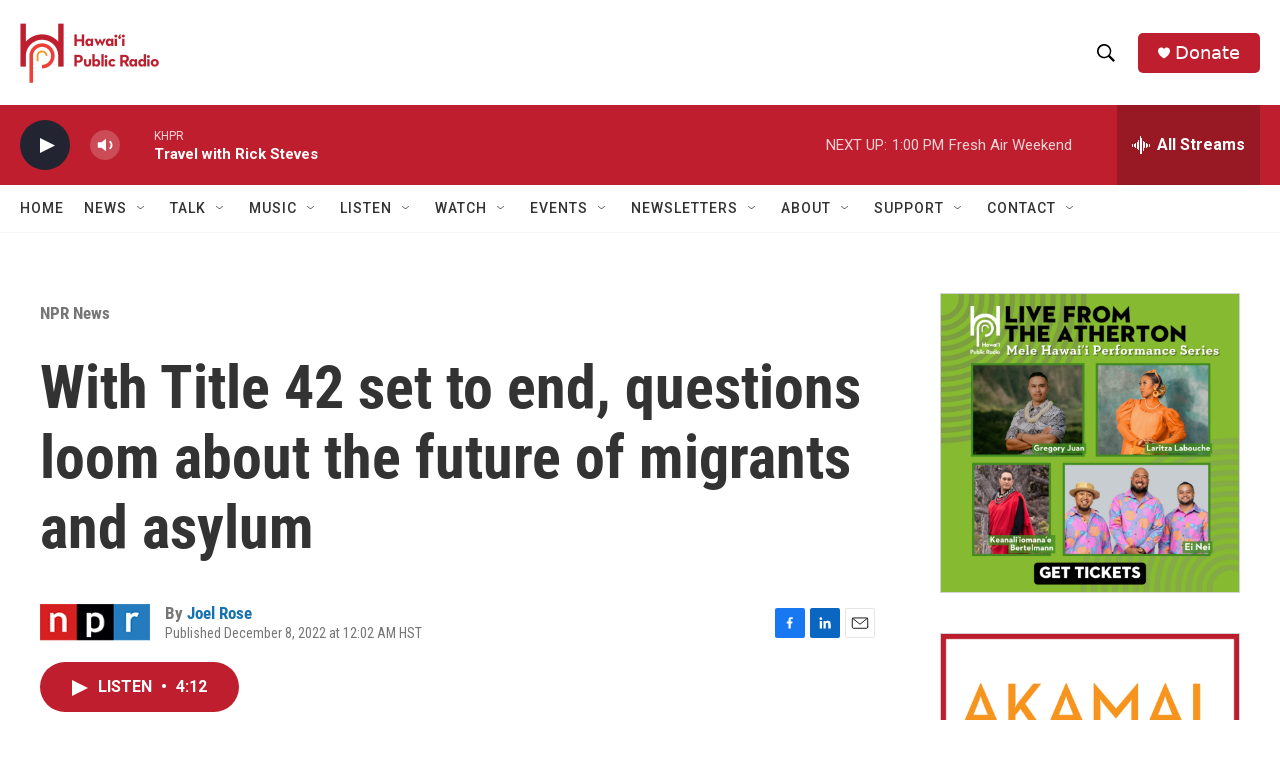

--- FILE ---
content_type: text/html;charset=UTF-8
request_url: https://www.hawaiipublicradio.org/npr-news/npr-news/2022-12-08/with-title-42-set-to-end-questions-loom-about-the-future-of-migrants-and-asylum
body_size: 39521
content:
<!DOCTYPE html>
<html class="ArtP aside" lang="en">
    <head>
    <meta charset="UTF-8">

    

    <style data-cssvarsponyfill="true">
        :root { --siteBgColorInverse: #121212; --primaryTextColorInverse: #ffffff; --secondaryTextColorInverse: #cccccc; --tertiaryTextColorInverse: #cccccc; --headerBgColorInverse: #000000; --headerBorderColorInverse: #858585; --headerTextColorInverse: #ffffff; --headerTextColorHoverInverse: #ffffff; --secC1_Inverse: #a2a2a2; --secC4_Inverse: #282828; --headerNavBarBgColorInverse: #121212; --headerMenuBgColorInverse: #ffffff; --headerMenuTextColorInverse: #6b2b85; --headerMenuTextColorHoverInverse: #6b2b85; --liveBlogTextColorInverse: #ffffff; --applyButtonColorInverse: #4485D5; --applyButtonTextColorInverse: #4485D5; --siteBgColor: #ffffff; --primaryTextColor: #333333; --secondaryTextColor: #666666; --secC1: #767676; --secC4: #f5f5f5; --secC5: #ffffff; --siteBgColor: #ffffff; --siteInverseBgColor: #000000; --linkColor: #1772b0; --linkHoverColor: #125c8e; --headerBgColor: #ffffff; --headerBgColorInverse: #000000; --headerBorderColor: #e6e6e6; --headerBorderColorInverse: #858585; --tertiaryTextColor: #1c1c1c; --headerTextColor: #000000; --headerTextColorHover: #333333; --buttonTextColor: #ffffff; --headerNavBarBgColor: #ffffff; --headerNavBarTextColor: #333333; --headerMenuBgColor: #ffffff; --headerMenuTextColor: #000000; --headerMenuTextColorHover: #6b6b6b; --liveBlogTextColor: #282829; --applyButtonColor: #194173; --applyButtonTextColor: #2c4273; --primaryColor1: #be1e2d; --primaryColor2: #222431; --breakingColor: #ff6f00; --secC2: #cccccc; --secC3: #e6e6e6; --secC5: #ffffff; --linkColor: #1772b0; --linkHoverColor: #125c8e; --donateBGColor: #be1e2d; --headerIconColor: #ffffff; --hatButtonBgColor: #ffffff; --hatButtonBgHoverColor: #411c58; --hatButtonBorderColor: #411c58; --hatButtonBorderHoverColor: #ffffff; --hatButtoniconColor: #d62021; --hatButtonTextColor: #411c58; --hatButtonTextHoverColor: #ffffff; --footerTextColor: #ffffff; --footerTextBgColor: #ffffff; --footerPartnersBgColor: #000000; --listBorderColor: #030202; --gridBorderColor: #e6e6e6; --tagButtonBorderColor: #1772b0; --tagButtonTextColor: #1772b0; --breakingTextColor: #ffffff; --sectionTextColor: #ffffff; --contentWidth: 1240px; --primaryHeadlineFont: sans-serif; --secHlFont: sans-serif; --bodyFont: sans-serif; --colorWhite: #ffffff; --colorBlack: #000000;} .fonts-loaded { --primaryHeadlineFont: "Roboto Condensed"; --secHlFont: "Roboto Condensed"; --bodyFont: "Roboto"; --liveBlogBodyFont: "Roboto";}
    </style>

    
    <meta property="fb:app_id" content="1052616578613966">


<meta name="robots" content="max-image-preview:large">


    <meta property="og:title" content="With Title 42 set to end, questions loom about the future of migrants and asylum">

    <meta property="og:url" content="https://www.hawaiipublicradio.org/npr-news/npr-news/2022-12-08/with-title-42-set-to-end-questions-loom-about-the-future-of-migrants-and-asylum">

    <meta property="og:image" content="https://npr.brightspotcdn.com/dims4/default/cd0ff1e/2147483647/strip/true/crop/4841x2542+0+340/resize/1200x630!/quality/90/?url=https%3A%2F%2Fmedia.npr.org%2Fassets%2Fimg%2F2022%2F12%2F08%2Fimg_9706_slide-66a7b853dd692fc1c395f480b29e318f5200f438.jpg">

    
    <meta property="og:image:url" content="https://npr.brightspotcdn.com/dims4/default/cd0ff1e/2147483647/strip/true/crop/4841x2542+0+340/resize/1200x630!/quality/90/?url=https%3A%2F%2Fmedia.npr.org%2Fassets%2Fimg%2F2022%2F12%2F08%2Fimg_9706_slide-66a7b853dd692fc1c395f480b29e318f5200f438.jpg">
    
    <meta property="og:image:width" content="1200">
    <meta property="og:image:height" content="630">
    <meta property="og:image:type" content="image/jpeg">
    
    <meta property="og:image:alt" content="Haitian migrants gather outside a shelter in Reynosa, Mexico earlier this week. Immigration authorities are bracing for an influx of migrants when pandemic border restrictions end.">
    

    <meta property="og:description" content="The Biden administration wants to discourage migrants from crossing the border illegally when pandemic restrictions end. That looming deadline has revived a dispute about asylum and border security.">

    <meta property="og:site_name" content="Hawai&#x27;i Public Radio">



    <meta property="og:type" content="article">

    <meta property="article:author" content="https://www.hawaiipublicradio.org/people/joel-rose">

    <meta property="article:published_time" content="2022-12-08T10:02:01">

    <meta property="article:modified_time" content="2022-12-08T10:11:14.673">

    <meta property="article:section" content="NPR News">

    <meta property="article:tag" content="NPR National News">

    
    <meta name="twitter:card" content="summary_large_image"/>
    
    
    
    
    <meta name="twitter:description" content="The Biden administration wants to discourage migrants from crossing the border illegally when pandemic restrictions end. That looming deadline has revived a dispute about asylum and border security."/>
    
    
    <meta name="twitter:image" content="https://npr.brightspotcdn.com/dims4/default/c1e8282/2147483647/strip/true/crop/4841x2723+0+249/resize/1200x675!/quality/90/?url=https%3A%2F%2Fmedia.npr.org%2Fassets%2Fimg%2F2022%2F12%2F08%2Fimg_9706_slide-66a7b853dd692fc1c395f480b29e318f5200f438.jpg"/>

    
    <meta name="twitter:image:alt" content="Haitian migrants gather outside a shelter in Reynosa, Mexico earlier this week. Immigration authorities are bracing for an influx of migrants when pandemic border restrictions end."/>
    
    
    
    
    <meta name="twitter:title" content="With Title 42 set to end, questions loom about the future of migrants and asylum"/>
    
<meta name="disqus.shortname" content="npr-khpr">
<meta name="disqus.url" content="https://www.hawaiipublicradio.org/npr-news/npr-news/2022-12-08/with-title-42-set-to-end-questions-loom-about-the-future-of-migrants-and-asylum">
<meta name="disqus.title" content="With Title 42 set to end, questions loom about the future of migrants and asylum">
<meta name="disqus.identifier" content="00000184-f137-d185-a9fd-fdf7c5090000">

    <link data-cssvarsponyfill="true" class="Webpack-css" rel="stylesheet" href="https://npr.brightspotcdn.com/resource/00000177-1bc0-debb-a57f-dfcf4a950000/styleguide/All.min.0db89f2a608a6b13cec2d9fc84f71c45.gz.css">

    

    <style>.FooterNavigation-items-item {
    display: inline-block
}</style>
<style>[class*='-articleBody'] > ul,
[class*='-articleBody'] > ul ul {
    list-style-type: disc;
}</style>


    <meta name="viewport" content="width=device-width, initial-scale=1, viewport-fit=cover"><title>With Title 42 set to end, questions loom about the future of migrants and asylum | Hawai&#x27;i Public Radio</title><meta name="description" content="The Biden administration wants to discourage migrants from crossing the border illegally when pandemic restrictions end. That looming deadline has revived a dispute about asylum and border security."><link rel="canonical" href="https://www.npr.org/2022/12/08/1141499718/the-biden-administrations-appeal-on-the-title-42-ruling-revives-the-fight-on-asy"><meta name="brightspot.contentId" content="00000184-f137-d185-a9fd-fdf7c5090000"><link rel="apple-touch-icon"sizes="180x180"href="/apple-touch-icon.png"><link rel="icon"type="image/png"href="/favicon-32x32.png"><link rel="icon"type="image/png"href="/favicon-16x16.png">
    
    
    <meta name="brightspot-dataLayer" content="{
  &quot;author&quot; : &quot;Joel Rose&quot;,
  &quot;bspStoryId&quot; : &quot;00000184-f137-d185-a9fd-fdf7c5090000&quot;,
  &quot;category&quot; : &quot;NPR News&quot;,
  &quot;inlineAudio&quot; : 1,
  &quot;keywords&quot; : &quot;NPR National News API Subscription Ingest Tag&quot;,
  &quot;nprCmsSite&quot; : true,
  &quot;nprStoryId&quot; : &quot;1141499718&quot;,
  &quot;pageType&quot; : &quot;news-story&quot;,
  &quot;program&quot; : &quot;&quot;,
  &quot;publishedDate&quot; : &quot;2022-12-08T00:02:01Z&quot;,
  &quot;siteName&quot; : &quot;Hawai&#x27;i Public Radio&quot;,
  &quot;station&quot; : &quot;Hawaiʻi Public Radio&quot;,
  &quot;stationOrgId&quot; : &quot;1177&quot;,
  &quot;storyOrgId&quot; : &quot;s1&quot;,
  &quot;storyTheme&quot; : &quot;news-story&quot;,
  &quot;storyTitle&quot; : &quot;With Title 42 set to end, questions loom about the future of migrants and asylum&quot;,
  &quot;timezone&quot; : &quot;Pacific/Honolulu&quot;,
  &quot;wordCount&quot; : 0,
  &quot;series&quot; : &quot;&quot;
}">
    <script id="brightspot-dataLayer">
        (function () {
            var dataValue = document.head.querySelector('meta[name="brightspot-dataLayer"]').content;
            if (dataValue) {
                window.brightspotDataLayer = JSON.parse(dataValue);
            }
        })();
    </script>

    

    

    
    <script src="https://npr.brightspotcdn.com/resource/00000177-1bc0-debb-a57f-dfcf4a950000/styleguide/All.min.fd8f7fccc526453c829dde80fc7c2ef5.gz.js" async></script>
    

    <script>

  window.fbAsyncInit = function() {
      FB.init({
          
              appId : '1052616578613966',
          
          xfbml : true,
          version : 'v2.9'
      });
  };

  (function(d, s, id){
     var js, fjs = d.getElementsByTagName(s)[0];
     if (d.getElementById(id)) {return;}
     js = d.createElement(s); js.id = id;
     js.src = "//connect.facebook.net/en_US/sdk.js";
     fjs.parentNode.insertBefore(js, fjs);
   }(document, 'script', 'facebook-jssdk'));
</script>
<meta name="gtm-dataLayer" content="{
  &quot;gtmAuthor&quot; : &quot;Joel Rose&quot;,
  &quot;gtmBspStoryId&quot; : &quot;00000184-f137-d185-a9fd-fdf7c5090000&quot;,
  &quot;gtmCategory&quot; : &quot;NPR News&quot;,
  &quot;gtmInlineAudio&quot; : 1,
  &quot;gtmKeywords&quot; : &quot;NPR National News API Subscription Ingest Tag&quot;,
  &quot;gtmNprCmsSite&quot; : true,
  &quot;gtmNprStoryId&quot; : &quot;1141499718&quot;,
  &quot;gtmPageType&quot; : &quot;news-story&quot;,
  &quot;gtmProgram&quot; : &quot;&quot;,
  &quot;gtmPublishedDate&quot; : &quot;2022-12-08T00:02:01Z&quot;,
  &quot;gtmSiteName&quot; : &quot;Hawai&#x27;i Public Radio&quot;,
  &quot;gtmStation&quot; : &quot;Hawaiʻi Public Radio&quot;,
  &quot;gtmStationOrgId&quot; : &quot;1177&quot;,
  &quot;gtmStoryOrgId&quot; : &quot;s1&quot;,
  &quot;gtmStoryTheme&quot; : &quot;news-story&quot;,
  &quot;gtmStoryTitle&quot; : &quot;With Title 42 set to end, questions loom about the future of migrants and asylum&quot;,
  &quot;gtmTimezone&quot; : &quot;Pacific/Honolulu&quot;,
  &quot;gtmWordCount&quot; : 0,
  &quot;gtmSeries&quot; : &quot;&quot;
}"><script>

    (function () {
        var dataValue = document.head.querySelector('meta[name="gtm-dataLayer"]').content;
        if (dataValue) {
            window.dataLayer = window.dataLayer || [];
            dataValue = JSON.parse(dataValue);
            dataValue['event'] = 'gtmFirstView';
            window.dataLayer.push(dataValue);
        }
    })();

    (function(w,d,s,l,i){w[l]=w[l]||[];w[l].push({'gtm.start':
            new Date().getTime(),event:'gtm.js'});var f=d.getElementsByTagName(s)[0],
        j=d.createElement(s),dl=l!='dataLayer'?'&l='+l:'';j.async=true;j.src=
        'https://www.googletagmanager.com/gtm.js?id='+i+dl;f.parentNode.insertBefore(j,f);
})(window,document,'script','dataLayer','GTM-N39QFDR');</script><script type="application/ld+json">{"@context":"http://schema.org","@type":"BreadcrumbList","itemListElement":[{"@context":"http://schema.org","@type":"ListItem","item":"https://www.hawaiipublicradio.org/npr-news","name":"NPR News","position":"1"}]}</script><!-- no longer used, moved disqus script to be loaded by ps-disqus-comment-module.js to avoid errors --><script async="async" src="https://securepubads.g.doubleclick.net/tag/js/gpt.js"></script>
<script type="text/javascript">
    // Google tag setup
    var googletag = googletag || {};
    googletag.cmd = googletag.cmd || [];

    googletag.cmd.push(function () {
        // @see https://developers.google.com/publisher-tag/reference#googletag.PubAdsService_enableLazyLoad
        googletag.pubads().enableLazyLoad({
            fetchMarginPercent: 100, // fetch and render ads within this % of viewport
            renderMarginPercent: 100,
            mobileScaling: 1  // Same on mobile.
        });

        googletag.pubads().enableSingleRequest()
        googletag.pubads().enableAsyncRendering()
        googletag.pubads().collapseEmptyDivs()
        googletag.pubads().disableInitialLoad()
        googletag.enableServices()
    })
</script>
<script type="application/ld+json">{"@context":"http://schema.org","@type":"NewsArticle","author":[{"@context":"http://schema.org","@type":"Person","name":"Joel Rose","url":"https://www.hawaiipublicradio.org/people/joel-rose"}],"dateModified":"2022-12-08T05:11:14Z","datePublished":"2022-12-08T05:02:01Z","headline":"With Title 42 set to end, questions loom about the future of migrants and asylum","image":{"@context":"http://schema.org","@type":"ImageObject","url":"https://media.npr.org/assets/img/2022/12/08/img_9706_slide-66a7b853dd692fc1c395f480b29e318f5200f438.jpg"},"mainEntityOfPage":{"@type":"NewsArticle","@id":"https://www.hawaiipublicradio.org/npr-news/npr-news/2022-12-08/with-title-42-set-to-end-questions-loom-about-the-future-of-migrants-and-asylum"},"publisher":{"@type":"Organization","name":"HAWAII","logo":{"@context":"http://schema.org","@type":"ImageObject","height":"60","url":"https://npr.brightspotcdn.com/dims4/default/919cd6f/2147483647/resize/x60/quality/90/?url=http%3A%2F%2Fnpr-brightspot.s3.amazonaws.com%2F47%2F40%2F1946e03c4c8f8c4a2e1fe34fd6b5%2Fhpr-logo-final-hi-res-crop.png","width":"139"}}}</script><script type="application/ld+json">{"@context":"http://schema.org","@type":"ListenAction","description":"The Biden administration wants to discourage migrants from crossing the border illegally when pandemic restrictions end. That looming deadline has revived a dispute about asylum and border security.","name":"With Title 42 set to end, questions loom about the future of migrants and asylum"}</script><script>window.addEventListener('DOMContentLoaded', (event) => {
    window.nulldurationobserver = new MutationObserver(function (mutations) {
        document.querySelectorAll('.StreamPill-duration').forEach(pill => { 
      if (pill.innerText == "LISTENNULL") {
         pill.innerText = "LISTEN"
      } 
    });
      });

      window.nulldurationobserver.observe(document.body, {
        childList: true,
        subtree: true
      });
});
</script>
<script>    (function(c,l,a,r,i,t,y){
        c[a]=c[a]||function(){(c[a].q=c[a].q||[]).push(arguments)};
        t=l.createElement(r);t.async=1;t.src=“https://www.clarity.ms/tag/”+i;
        y=l.getElementsByTagName(r)[0];y.parentNode.insertBefore(t,y);
    })(window, document, “clarity”, “script”, “l1c6rpl2bm”);</script>


    <script>
        var head = document.getElementsByTagName('head')
        head = head[0]
        var link = document.createElement('link');
        link.setAttribute('href', 'https://fonts.googleapis.com/css?family=Roboto Condensed|Roboto|Roboto:400,500,700&display=swap');
        var relList = link.relList;

        if (relList && relList.supports('preload')) {
            link.setAttribute('as', 'style');
            link.setAttribute('rel', 'preload');
            link.setAttribute('onload', 'this.rel="stylesheet"');
            link.setAttribute('crossorigin', 'anonymous');
        } else {
            link.setAttribute('rel', 'stylesheet');
        }

        head.appendChild(link);
    </script>
</head>


    <body class="Page-body" data-content-width="1240px">
    <noscript>
    <iframe src="https://www.googletagmanager.com/ns.html?id=GTM-N39QFDR" height="0" width="0" style="display:none;visibility:hidden"></iframe>
</noscript>
        

    <!-- Putting icons here, so we don't have to include in a bunch of -body hbs's -->
<svg xmlns="http://www.w3.org/2000/svg" style="display:none" id="iconsMap1" class="iconsMap">
    <symbol id="play-icon" viewBox="0 0 115 115">
        <polygon points="0,0 115,57.5 0,115" fill="currentColor" />
    </symbol>
    <symbol id="grid" viewBox="0 0 32 32">
            <g>
                <path d="M6.4,5.7 C6.4,6.166669 6.166669,6.4 5.7,6.4 L0.7,6.4 C0.233331,6.4 0,6.166669 0,5.7 L0,0.7 C0,0.233331 0.233331,0 0.7,0 L5.7,0 C6.166669,0 6.4,0.233331 6.4,0.7 L6.4,5.7 Z M19.2,5.7 C19.2,6.166669 18.966669,6.4 18.5,6.4 L13.5,6.4 C13.033331,6.4 12.8,6.166669 12.8,5.7 L12.8,0.7 C12.8,0.233331 13.033331,0 13.5,0 L18.5,0 C18.966669,0 19.2,0.233331 19.2,0.7 L19.2,5.7 Z M32,5.7 C32,6.166669 31.766669,6.4 31.3,6.4 L26.3,6.4 C25.833331,6.4 25.6,6.166669 25.6,5.7 L25.6,0.7 C25.6,0.233331 25.833331,0 26.3,0 L31.3,0 C31.766669,0 32,0.233331 32,0.7 L32,5.7 Z M6.4,18.5 C6.4,18.966669 6.166669,19.2 5.7,19.2 L0.7,19.2 C0.233331,19.2 0,18.966669 0,18.5 L0,13.5 C0,13.033331 0.233331,12.8 0.7,12.8 L5.7,12.8 C6.166669,12.8 6.4,13.033331 6.4,13.5 L6.4,18.5 Z M19.2,18.5 C19.2,18.966669 18.966669,19.2 18.5,19.2 L13.5,19.2 C13.033331,19.2 12.8,18.966669 12.8,18.5 L12.8,13.5 C12.8,13.033331 13.033331,12.8 13.5,12.8 L18.5,12.8 C18.966669,12.8 19.2,13.033331 19.2,13.5 L19.2,18.5 Z M32,18.5 C32,18.966669 31.766669,19.2 31.3,19.2 L26.3,19.2 C25.833331,19.2 25.6,18.966669 25.6,18.5 L25.6,13.5 C25.6,13.033331 25.833331,12.8 26.3,12.8 L31.3,12.8 C31.766669,12.8 32,13.033331 32,13.5 L32,18.5 Z M6.4,31.3 C6.4,31.766669 6.166669,32 5.7,32 L0.7,32 C0.233331,32 0,31.766669 0,31.3 L0,26.3 C0,25.833331 0.233331,25.6 0.7,25.6 L5.7,25.6 C6.166669,25.6 6.4,25.833331 6.4,26.3 L6.4,31.3 Z M19.2,31.3 C19.2,31.766669 18.966669,32 18.5,32 L13.5,32 C13.033331,32 12.8,31.766669 12.8,31.3 L12.8,26.3 C12.8,25.833331 13.033331,25.6 13.5,25.6 L18.5,25.6 C18.966669,25.6 19.2,25.833331 19.2,26.3 L19.2,31.3 Z M32,31.3 C32,31.766669 31.766669,32 31.3,32 L26.3,32 C25.833331,32 25.6,31.766669 25.6,31.3 L25.6,26.3 C25.6,25.833331 25.833331,25.6 26.3,25.6 L31.3,25.6 C31.766669,25.6 32,25.833331 32,26.3 L32,31.3 Z" id=""></path>
            </g>
    </symbol>
    <symbol id="radio-stream" width="18" height="19" viewBox="0 0 18 19">
        <g fill="currentColor" fill-rule="nonzero">
            <path d="M.5 8c-.276 0-.5.253-.5.565v1.87c0 .312.224.565.5.565s.5-.253.5-.565v-1.87C1 8.253.776 8 .5 8zM2.5 8c-.276 0-.5.253-.5.565v1.87c0 .312.224.565.5.565s.5-.253.5-.565v-1.87C3 8.253 2.776 8 2.5 8zM3.5 7c-.276 0-.5.276-.5.617v3.766c0 .34.224.617.5.617s.5-.276.5-.617V7.617C4 7.277 3.776 7 3.5 7zM5.5 6c-.276 0-.5.275-.5.613v5.774c0 .338.224.613.5.613s.5-.275.5-.613V6.613C6 6.275 5.776 6 5.5 6zM6.5 4c-.276 0-.5.26-.5.58v8.84c0 .32.224.58.5.58s.5-.26.5-.58V4.58C7 4.26 6.776 4 6.5 4zM8.5 0c-.276 0-.5.273-.5.61v17.78c0 .337.224.61.5.61s.5-.273.5-.61V.61C9 .273 8.776 0 8.5 0zM9.5 2c-.276 0-.5.274-.5.612v14.776c0 .338.224.612.5.612s.5-.274.5-.612V2.612C10 2.274 9.776 2 9.5 2zM11.5 5c-.276 0-.5.276-.5.616v8.768c0 .34.224.616.5.616s.5-.276.5-.616V5.616c0-.34-.224-.616-.5-.616zM12.5 6c-.276 0-.5.262-.5.584v4.832c0 .322.224.584.5.584s.5-.262.5-.584V6.584c0-.322-.224-.584-.5-.584zM14.5 7c-.276 0-.5.29-.5.647v3.706c0 .357.224.647.5.647s.5-.29.5-.647V7.647C15 7.29 14.776 7 14.5 7zM15.5 8c-.276 0-.5.253-.5.565v1.87c0 .312.224.565.5.565s.5-.253.5-.565v-1.87c0-.312-.224-.565-.5-.565zM17.5 8c-.276 0-.5.253-.5.565v1.87c0 .312.224.565.5.565s.5-.253.5-.565v-1.87c0-.312-.224-.565-.5-.565z"/>
        </g>
    </symbol>
    <symbol id="icon-magnify" viewBox="0 0 31 31">
        <g>
            <path fill-rule="evenodd" d="M22.604 18.89l-.323.566 8.719 8.8L28.255 31l-8.719-8.8-.565.404c-2.152 1.346-4.386 2.018-6.7 2.018-3.39 0-6.284-1.21-8.679-3.632C1.197 18.568 0 15.66 0 12.27c0-3.39 1.197-6.283 3.592-8.678C5.987 1.197 8.88 0 12.271 0c3.39 0 6.283 1.197 8.678 3.592 2.395 2.395 3.593 5.288 3.593 8.679 0 2.368-.646 4.574-1.938 6.62zM19.162 5.77C17.322 3.925 15.089 3 12.46 3c-2.628 0-4.862.924-6.702 2.77C3.92 7.619 3 9.862 3 12.5c0 2.639.92 4.882 2.76 6.73C7.598 21.075 9.832 22 12.46 22c2.629 0 4.862-.924 6.702-2.77C21.054 17.33 22 15.085 22 12.5c0-2.586-.946-4.83-2.838-6.73z"/>
        </g>
    </symbol>
    <symbol id="burger-menu" viewBox="0 0 14 10">
        <g>
            <path fill-rule="evenodd" d="M0 5.5v-1h14v1H0zM0 1V0h14v1H0zm0 9V9h14v1H0z"></path>
        </g>
    </symbol>
    <symbol id="close-x" viewBox="0 0 14 14">
        <g>
            <path fill-rule="nonzero" d="M6.336 7L0 .664.664 0 7 6.336 13.336 0 14 .664 7.664 7 14 13.336l-.664.664L7 7.664.664 14 0 13.336 6.336 7z"></path>
        </g>
    </symbol>
    <symbol id="share-more-arrow" viewBox="0 0 512 512" style="enable-background:new 0 0 512 512;">
        <g>
            <g>
                <path d="M512,241.7L273.643,3.343v156.152c-71.41,3.744-138.015,33.337-188.958,84.28C30.075,298.384,0,370.991,0,448.222v60.436
                    l29.069-52.985c45.354-82.671,132.173-134.027,226.573-134.027c5.986,0,12.004,0.212,18.001,0.632v157.779L512,241.7z
                    M255.642,290.666c-84.543,0-163.661,36.792-217.939,98.885c26.634-114.177,129.256-199.483,251.429-199.483h15.489V78.131
                    l163.568,163.568L304.621,405.267V294.531l-13.585-1.683C279.347,291.401,267.439,290.666,255.642,290.666z"></path>
            </g>
        </g>
    </symbol>
    <symbol id="chevron" viewBox="0 0 100 100">
        <g>
            <path d="M22.4566257,37.2056786 L-21.4456527,71.9511488 C-22.9248661,72.9681457 -24.9073712,72.5311671 -25.8758148,70.9765924 L-26.9788683,69.2027424 C-27.9450684,67.6481676 -27.5292733,65.5646602 -26.0500598,64.5484493 L20.154796,28.2208967 C21.5532435,27.2597011 23.3600078,27.2597011 24.759951,28.2208967 L71.0500598,64.4659264 C72.5292733,65.4829232 72.9450684,67.5672166 71.9788683,69.1217913 L70.8750669,70.8956413 C69.9073712,72.4502161 67.9241183,72.8848368 66.4449048,71.8694118 L22.4566257,37.2056786 Z" id="Transparent-Chevron" transform="translate(22.500000, 50.000000) rotate(90.000000) translate(-22.500000, -50.000000) "></path>
        </g>
    </symbol>
</svg>

<svg xmlns="http://www.w3.org/2000/svg" style="display:none" id="iconsMap2" class="iconsMap">
    <symbol id="mono-icon-facebook" viewBox="0 0 10 19">
        <path fill-rule="evenodd" d="M2.707 18.25V10.2H0V7h2.707V4.469c0-1.336.375-2.373 1.125-3.112C4.582.62 5.578.25 6.82.25c1.008 0 1.828.047 2.461.14v2.848H7.594c-.633 0-1.067.14-1.301.422-.188.235-.281.61-.281 1.125V7H9l-.422 3.2H6.012v8.05H2.707z"></path>
    </symbol>
    <symbol id="mono-icon-instagram" viewBox="0 0 17 17">
        <g>
            <path fill-rule="evenodd" d="M8.281 4.207c.727 0 1.4.182 2.022.545a4.055 4.055 0 0 1 1.476 1.477c.364.62.545 1.294.545 2.021 0 .727-.181 1.4-.545 2.021a4.055 4.055 0 0 1-1.476 1.477 3.934 3.934 0 0 1-2.022.545c-.726 0-1.4-.182-2.021-.545a4.055 4.055 0 0 1-1.477-1.477 3.934 3.934 0 0 1-.545-2.021c0-.727.182-1.4.545-2.021A4.055 4.055 0 0 1 6.26 4.752a3.934 3.934 0 0 1 2.021-.545zm0 6.68a2.54 2.54 0 0 0 1.864-.774 2.54 2.54 0 0 0 .773-1.863 2.54 2.54 0 0 0-.773-1.863 2.54 2.54 0 0 0-1.864-.774 2.54 2.54 0 0 0-1.863.774 2.54 2.54 0 0 0-.773 1.863c0 .727.257 1.348.773 1.863a2.54 2.54 0 0 0 1.863.774zM13.45 4.03c-.023.258-.123.48-.299.668a.856.856 0 0 1-.65.281.913.913 0 0 1-.668-.28.913.913 0 0 1-.281-.669c0-.258.094-.48.281-.668a.913.913 0 0 1 .668-.28c.258 0 .48.093.668.28.187.188.281.41.281.668zm2.672.95c.023.656.035 1.746.035 3.269 0 1.523-.017 2.62-.053 3.287-.035.668-.134 1.248-.298 1.74a4.098 4.098 0 0 1-.967 1.53 4.098 4.098 0 0 1-1.53.966c-.492.164-1.072.264-1.74.3-.668.034-1.763.052-3.287.052-1.523 0-2.619-.018-3.287-.053-.668-.035-1.248-.146-1.74-.334a3.747 3.747 0 0 1-1.53-.931 4.098 4.098 0 0 1-.966-1.53c-.164-.492-.264-1.072-.299-1.74C.424 10.87.406 9.773.406 8.25S.424 5.63.46 4.963c.035-.668.135-1.248.299-1.74.21-.586.533-1.096.967-1.53A4.098 4.098 0 0 1 3.254.727c.492-.164 1.072-.264 1.74-.3C5.662.394 6.758.376 8.281.376c1.524 0 2.62.018 3.287.053.668.035 1.248.135 1.74.299a4.098 4.098 0 0 1 2.496 2.496c.165.492.27 1.078.317 1.757zm-1.687 7.91c.14-.399.234-1.032.28-1.899.024-.515.036-1.242.036-2.18V7.689c0-.961-.012-1.688-.035-2.18-.047-.89-.14-1.524-.281-1.899a2.537 2.537 0 0 0-1.512-1.511c-.375-.14-1.008-.235-1.899-.282a51.292 51.292 0 0 0-2.18-.035H7.72c-.938 0-1.664.012-2.18.035-.867.047-1.5.141-1.898.282a2.537 2.537 0 0 0-1.512 1.511c-.14.375-.234 1.008-.281 1.899a51.292 51.292 0 0 0-.036 2.18v1.125c0 .937.012 1.664.036 2.18.047.866.14 1.5.28 1.898.306.726.81 1.23 1.513 1.511.398.141 1.03.235 1.898.282.516.023 1.242.035 2.18.035h1.125c.96 0 1.687-.012 2.18-.035.89-.047 1.523-.141 1.898-.282.726-.304 1.23-.808 1.512-1.511z"></path>
        </g>
    </symbol>
    <symbol id="mono-icon-email" viewBox="0 0 512 512">
        <g>
            <path d="M67,148.7c11,5.8,163.8,89.1,169.5,92.1c5.7,3,11.5,4.4,20.5,4.4c9,0,14.8-1.4,20.5-4.4c5.7-3,158.5-86.3,169.5-92.1
                c4.1-2.1,11-5.9,12.5-10.2c2.6-7.6-0.2-10.5-11.3-10.5H257H65.8c-11.1,0-13.9,3-11.3,10.5C56,142.9,62.9,146.6,67,148.7z"></path>
            <path d="M455.7,153.2c-8.2,4.2-81.8,56.6-130.5,88.1l82.2,92.5c2,2,2.9,4.4,1.8,5.6c-1.2,1.1-3.8,0.5-5.9-1.4l-98.6-83.2
                c-14.9,9.6-25.4,16.2-27.2,17.2c-7.7,3.9-13.1,4.4-20.5,4.4c-7.4,0-12.8-0.5-20.5-4.4c-1.9-1-12.3-7.6-27.2-17.2l-98.6,83.2
                c-2,2-4.7,2.6-5.9,1.4c-1.2-1.1-0.3-3.6,1.7-5.6l82.1-92.5c-48.7-31.5-123.1-83.9-131.3-88.1c-8.8-4.5-9.3,0.8-9.3,4.9
                c0,4.1,0,205,0,205c0,9.3,13.7,20.9,23.5,20.9H257h185.5c9.8,0,21.5-11.7,21.5-20.9c0,0,0-201,0-205
                C464,153.9,464.6,148.7,455.7,153.2z"></path>
        </g>
    </symbol>
    <symbol id="default-image" width="24" height="24" viewBox="0 0 24 24" fill="none" stroke="currentColor" stroke-width="2" stroke-linecap="round" stroke-linejoin="round" class="feather feather-image">
        <rect x="3" y="3" width="18" height="18" rx="2" ry="2"></rect>
        <circle cx="8.5" cy="8.5" r="1.5"></circle>
        <polyline points="21 15 16 10 5 21"></polyline>
    </symbol>
    <symbol id="icon-email" width="18px" viewBox="0 0 20 14">
        <g id="Symbols" stroke="none" stroke-width="1" fill="none" fill-rule="evenodd" stroke-linecap="round" stroke-linejoin="round">
            <g id="social-button-bar" transform="translate(-125.000000, -8.000000)" stroke="#000000">
                <g id="Group-2" transform="translate(120.000000, 0.000000)">
                    <g id="envelope" transform="translate(6.000000, 9.000000)">
                        <path d="M17.5909091,10.6363636 C17.5909091,11.3138182 17.0410909,11.8636364 16.3636364,11.8636364 L1.63636364,11.8636364 C0.958909091,11.8636364 0.409090909,11.3138182 0.409090909,10.6363636 L0.409090909,1.63636364 C0.409090909,0.958090909 0.958909091,0.409090909 1.63636364,0.409090909 L16.3636364,0.409090909 C17.0410909,0.409090909 17.5909091,0.958090909 17.5909091,1.63636364 L17.5909091,10.6363636 L17.5909091,10.6363636 Z" id="Stroke-406"></path>
                        <polyline id="Stroke-407" points="17.1818182 0.818181818 9 7.36363636 0.818181818 0.818181818"></polyline>
                    </g>
                </g>
            </g>
        </g>
    </symbol>
    <symbol id="mono-icon-print" viewBox="0 0 12 12">
        <g fill-rule="evenodd">
            <path fill-rule="nonzero" d="M9 10V7H3v3H1a1 1 0 0 1-1-1V4a1 1 0 0 1 1-1h10a1 1 0 0 1 1 1v3.132A2.868 2.868 0 0 1 9.132 10H9zm.5-4.5a1 1 0 1 0 0-2 1 1 0 0 0 0 2zM3 0h6v2H3z"></path>
            <path d="M4 8h4v4H4z"></path>
        </g>
    </symbol>
    <symbol id="mono-icon-copylink" viewBox="0 0 12 12">
        <g fill-rule="evenodd">
            <path d="M10.199 2.378c.222.205.4.548.465.897.062.332.016.614-.132.774L8.627 6.106c-.187.203-.512.232-.75-.014a.498.498 0 0 0-.706.028.499.499 0 0 0 .026.706 1.509 1.509 0 0 0 2.165-.04l1.903-2.06c.37-.398.506-.98.382-1.636-.105-.557-.392-1.097-.77-1.445L9.968.8C9.591.452 9.03.208 8.467.145 7.803.072 7.233.252 6.864.653L4.958 2.709a1.509 1.509 0 0 0 .126 2.161.5.5 0 1 0 .68-.734c-.264-.218-.26-.545-.071-.747L7.597 1.33c.147-.16.425-.228.76-.19.353.038.71.188.931.394l.91.843.001.001zM1.8 9.623c-.222-.205-.4-.549-.465-.897-.062-.332-.016-.614.132-.774l1.905-2.057c.187-.203.512-.232.75.014a.498.498 0 0 0 .706-.028.499.499 0 0 0-.026-.706 1.508 1.508 0 0 0-2.165.04L.734 7.275c-.37.399-.506.98-.382 1.637.105.557.392 1.097.77 1.445l.91.843c.376.35.937.594 1.5.656.664.073 1.234-.106 1.603-.507L7.04 9.291a1.508 1.508 0 0 0-.126-2.16.5.5 0 0 0-.68.734c.264.218.26.545.071.747l-1.904 2.057c-.147.16-.425.228-.76.191-.353-.038-.71-.188-.931-.394l-.91-.843z"></path>
            <path d="M8.208 3.614a.5.5 0 0 0-.707.028L3.764 7.677a.5.5 0 0 0 .734.68L8.235 4.32a.5.5 0 0 0-.027-.707"></path>
        </g>
    </symbol>
    <symbol id="mono-icon-linkedin" viewBox="0 0 16 17">
        <g fill-rule="evenodd">
            <path d="M3.734 16.125H.464V5.613h3.27zM2.117 4.172c-.515 0-.96-.188-1.336-.563A1.825 1.825 0 0 1 .22 2.273c0-.515.187-.96.562-1.335.375-.375.82-.563 1.336-.563.516 0 .961.188 1.336.563.375.375.563.82.563 1.335 0 .516-.188.961-.563 1.336-.375.375-.82.563-1.336.563zM15.969 16.125h-3.27v-5.133c0-.844-.07-1.453-.21-1.828-.259-.633-.762-.95-1.512-.95s-1.278.282-1.582.845c-.235.421-.352 1.043-.352 1.863v5.203H5.809V5.613h3.128v1.442h.036c.234-.469.609-.856 1.125-1.16.562-.375 1.218-.563 1.968-.563 1.524 0 2.59.48 3.2 1.441.468.774.703 1.97.703 3.586v5.766z"></path>
        </g>
    </symbol>
    <symbol id="mono-icon-pinterest" viewBox="0 0 512 512">
        <g>
            <path d="M256,32C132.3,32,32,132.3,32,256c0,91.7,55.2,170.5,134.1,205.2c-0.6-15.6-0.1-34.4,3.9-51.4
                c4.3-18.2,28.8-122.1,28.8-122.1s-7.2-14.3-7.2-35.4c0-33.2,19.2-58,43.2-58c20.4,0,30.2,15.3,30.2,33.6
                c0,20.5-13.1,51.1-19.8,79.5c-5.6,23.8,11.9,43.1,35.4,43.1c42.4,0,71-54.5,71-119.1c0-49.1-33.1-85.8-93.2-85.8
                c-67.9,0-110.3,50.7-110.3,107.3c0,19.5,5.8,33.3,14.8,43.9c4.1,4.9,4.7,6.9,3.2,12.5c-1.1,4.1-3.5,14-4.6,18
                c-1.5,5.7-6.1,7.7-11.2,5.6c-31.3-12.8-45.9-47-45.9-85.6c0-63.6,53.7-139.9,160.1-139.9c85.5,0,141.8,61.9,141.8,128.3
                c0,87.9-48.9,153.5-120.9,153.5c-24.2,0-46.9-13.1-54.7-27.9c0,0-13,51.6-15.8,61.6c-4.7,17.3-14,34.5-22.5,48
                c20.1,5.9,41.4,9.2,63.5,9.2c123.7,0,224-100.3,224-224C480,132.3,379.7,32,256,32z"></path>
        </g>
    </symbol>
    <symbol id="mono-icon-tumblr" viewBox="0 0 512 512">
        <g>
            <path d="M321.2,396.3c-11.8,0-22.4-2.8-31.5-8.3c-6.9-4.1-11.5-9.6-14-16.4c-2.6-6.9-3.6-22.3-3.6-46.4V224h96v-64h-96V48h-61.9
                c-2.7,21.5-7.5,44.7-14.5,58.6c-7,13.9-14,25.8-25.6,35.7c-11.6,9.9-25.6,17.9-41.9,23.3V224h48v140.4c0,19,2,33.5,5.9,43.5
                c4,10,11.1,19.5,21.4,28.4c10.3,8.9,22.8,15.7,37.3,20.5c14.6,4.8,31.4,7.2,50.4,7.2c16.7,0,30.3-1.7,44.7-5.1
                c14.4-3.4,30.5-9.3,48.2-17.6v-65.6C363.2,389.4,342.3,396.3,321.2,396.3z"></path>
        </g>
    </symbol>
    <symbol id="mono-icon-twitter" viewBox="0 0 1200 1227">
        <g>
            <path d="M714.163 519.284L1160.89 0H1055.03L667.137 450.887L357.328 0H0L468.492 681.821L0 1226.37H105.866L515.491
            750.218L842.672 1226.37H1200L714.137 519.284H714.163ZM569.165 687.828L521.697 619.934L144.011 79.6944H306.615L611.412
            515.685L658.88 583.579L1055.08 1150.3H892.476L569.165 687.854V687.828Z" fill="white"></path>
        </g>
    </symbol>
    <symbol id="mono-icon-youtube" viewBox="0 0 512 512">
        <g>
            <path fill-rule="evenodd" d="M508.6,148.8c0-45-33.1-81.2-74-81.2C379.2,65,322.7,64,265,64c-3,0-6,0-9,0s-6,0-9,0c-57.6,0-114.2,1-169.6,3.6
                c-40.8,0-73.9,36.4-73.9,81.4C1,184.6-0.1,220.2,0,255.8C-0.1,291.4,1,327,3.4,362.7c0,45,33.1,81.5,73.9,81.5
                c58.2,2.7,117.9,3.9,178.6,3.8c60.8,0.2,120.3-1,178.6-3.8c40.9,0,74-36.5,74-81.5c2.4-35.7,3.5-71.3,3.4-107
                C512.1,220.1,511,184.5,508.6,148.8z M207,353.9V157.4l145,98.2L207,353.9z"></path>
        </g>
    </symbol>
    <symbol id="mono-icon-flipboard" viewBox="0 0 500 500">
        <g>
            <path d="M0,0V500H500V0ZM400,200H300V300H200V400H100V100H400Z"></path>
        </g>
    </symbol>
    <symbol id="mono-icon-bluesky" viewBox="0 0 568 501">
        <g>
            <path d="M123.121 33.6637C188.241 82.5526 258.281 181.681 284 234.873C309.719 181.681 379.759 82.5526 444.879
            33.6637C491.866 -1.61183 568 -28.9064 568 57.9464C568 75.2916 558.055 203.659 552.222 224.501C531.947 296.954
            458.067 315.434 392.347 304.249C507.222 323.8 536.444 388.56 473.333 453.32C353.473 576.312 301.061 422.461
            287.631 383.039C285.169 375.812 284.017 372.431 284 375.306C283.983 372.431 282.831 375.812 280.369 383.039C266.939
            422.461 214.527 576.312 94.6667 453.32C31.5556 388.56 60.7778 323.8 175.653 304.249C109.933 315.434 36.0535
            296.954 15.7778 224.501C9.94525 203.659 0 75.2916 0 57.9464C0 -28.9064 76.1345 -1.61183 123.121 33.6637Z"
            fill="white">
            </path>
        </g>
    </symbol>
    <symbol id="mono-icon-threads" viewBox="0 0 192 192">
        <g>
            <path d="M141.537 88.9883C140.71 88.5919 139.87 88.2104 139.019 87.8451C137.537 60.5382 122.616 44.905 97.5619 44.745C97.4484 44.7443 97.3355 44.7443 97.222 44.7443C82.2364 44.7443 69.7731 51.1409 62.102 62.7807L75.881 72.2328C81.6116 63.5383 90.6052 61.6848 97.2286 61.6848C97.3051 61.6848 97.3819 61.6848 97.4576 61.6855C105.707 61.7381 111.932 64.1366 115.961 68.814C118.893 72.2193 120.854 76.925 121.825 82.8638C114.511 81.6207 106.601 81.2385 98.145 81.7233C74.3247 83.0954 59.0111 96.9879 60.0396 116.292C60.5615 126.084 65.4397 134.508 73.775 140.011C80.8224 144.663 89.899 146.938 99.3323 146.423C111.79 145.74 121.563 140.987 128.381 132.296C133.559 125.696 136.834 117.143 138.28 106.366C144.217 109.949 148.617 114.664 151.047 120.332C155.179 129.967 155.42 145.8 142.501 158.708C131.182 170.016 117.576 174.908 97.0135 175.059C74.2042 174.89 56.9538 167.575 45.7381 153.317C35.2355 139.966 29.8077 120.682 29.6052 96C29.8077 71.3178 35.2355 52.0336 45.7381 38.6827C56.9538 24.4249 74.2039 17.11 97.0132 16.9405C119.988 17.1113 137.539 24.4614 149.184 38.788C154.894 45.8136 159.199 54.6488 162.037 64.9503L178.184 60.6422C174.744 47.9622 169.331 37.0357 161.965 27.974C147.036 9.60668 125.202 0.195148 97.0695 0H96.9569C68.8816 0.19447 47.2921 9.6418 32.7883 28.0793C19.8819 44.4864 13.2244 67.3157 13.0007 95.9325L13 96L13.0007 96.0675C13.2244 124.684 19.8819 147.514 32.7883 163.921C47.2921 182.358 68.8816 191.806 96.9569 192H97.0695C122.03 191.827 139.624 185.292 154.118 170.811C173.081 151.866 172.51 128.119 166.26 113.541C161.776 103.087 153.227 94.5962 141.537 88.9883ZM98.4405 129.507C88.0005 130.095 77.1544 125.409 76.6196 115.372C76.2232 107.93 81.9158 99.626 99.0812 98.6368C101.047 98.5234 102.976 98.468 104.871 98.468C111.106 98.468 116.939 99.0737 122.242 100.233C120.264 124.935 108.662 128.946 98.4405 129.507Z" fill="white"></path>
        </g>
    </symbol>
 </svg>

<svg xmlns="http://www.w3.org/2000/svg" style="display:none" id="iconsMap3" class="iconsMap">
    <symbol id="volume-mute" x="0px" y="0px" viewBox="0 0 24 24" style="enable-background:new 0 0 24 24;">
        <polygon fill="currentColor" points="11,5 6,9 2,9 2,15 6,15 11,19 "/>
        <line style="fill:none;stroke:currentColor;stroke-width:2;stroke-linecap:round;stroke-linejoin:round;" x1="23" y1="9" x2="17" y2="15"/>
        <line style="fill:none;stroke:currentColor;stroke-width:2;stroke-linecap:round;stroke-linejoin:round;" x1="17" y1="9" x2="23" y2="15"/>
    </symbol>
    <symbol id="volume-low" x="0px" y="0px" viewBox="0 0 24 24" style="enable-background:new 0 0 24 24;" xml:space="preserve">
        <polygon fill="currentColor" points="11,5 6,9 2,9 2,15 6,15 11,19 "/>
    </symbol>
    <symbol id="volume-mid" x="0px" y="0px" viewBox="0 0 24 24" style="enable-background:new 0 0 24 24;">
        <polygon fill="currentColor" points="11,5 6,9 2,9 2,15 6,15 11,19 "/>
        <path style="fill:none;stroke:currentColor;stroke-width:2;stroke-linecap:round;stroke-linejoin:round;" d="M15.5,8.5c2,2,2,5.1,0,7.1"/>
    </symbol>
    <symbol id="volume-high" x="0px" y="0px" viewBox="0 0 24 24" style="enable-background:new 0 0 24 24;">
        <polygon fill="currentColor" points="11,5 6,9 2,9 2,15 6,15 11,19 "/>
        <path style="fill:none;stroke:currentColor;stroke-width:2;stroke-linecap:round;stroke-linejoin:round;" d="M19.1,4.9c3.9,3.9,3.9,10.2,0,14.1 M15.5,8.5c2,2,2,5.1,0,7.1"/>
    </symbol>
    <symbol id="pause-icon" viewBox="0 0 12 16">
        <rect x="0" y="0" width="4" height="16" fill="currentColor"></rect>
        <rect x="8" y="0" width="4" height="16" fill="currentColor"></rect>
    </symbol>
    <symbol id="heart" viewBox="0 0 24 24">
        <g>
            <path d="M12 4.435c-1.989-5.399-12-4.597-12 3.568 0 4.068 3.06 9.481 12 14.997 8.94-5.516 12-10.929 12-14.997 0-8.118-10-8.999-12-3.568z"/>
        </g>
    </symbol>
    <symbol id="icon-location" width="24" height="24" viewBox="0 0 24 24" fill="currentColor" stroke="currentColor" stroke-width="2" stroke-linecap="round" stroke-linejoin="round" class="feather feather-map-pin">
        <path d="M21 10c0 7-9 13-9 13s-9-6-9-13a9 9 0 0 1 18 0z" fill="currentColor" fill-opacity="1"></path>
        <circle cx="12" cy="10" r="5" fill="#ffffff"></circle>
    </symbol>
    <symbol id="icon-ticket" width="23px" height="15px" viewBox="0 0 23 15">
        <g stroke="none" stroke-width="1" fill="none" fill-rule="evenodd">
            <g transform="translate(-625.000000, -1024.000000)">
                <g transform="translate(625.000000, 1024.000000)">
                    <path d="M0,12.057377 L0,3.94262296 C0.322189879,4.12588308 0.696256938,4.23076923 1.0952381,4.23076923 C2.30500469,4.23076923 3.28571429,3.26645946 3.28571429,2.07692308 C3.28571429,1.68461385 3.17904435,1.31680209 2.99266757,1 L20.0073324,1 C19.8209556,1.31680209 19.7142857,1.68461385 19.7142857,2.07692308 C19.7142857,3.26645946 20.6949953,4.23076923 21.9047619,4.23076923 C22.3037431,4.23076923 22.6778101,4.12588308 23,3.94262296 L23,12.057377 C22.6778101,11.8741169 22.3037431,11.7692308 21.9047619,11.7692308 C20.6949953,11.7692308 19.7142857,12.7335405 19.7142857,13.9230769 C19.7142857,14.3153862 19.8209556,14.6831979 20.0073324,15 L2.99266757,15 C3.17904435,14.6831979 3.28571429,14.3153862 3.28571429,13.9230769 C3.28571429,12.7335405 2.30500469,11.7692308 1.0952381,11.7692308 C0.696256938,11.7692308 0.322189879,11.8741169 -2.13162821e-14,12.057377 Z" fill="currentColor"></path>
                    <path d="M14.5,0.533333333 L14.5,15.4666667" stroke="#FFFFFF" stroke-linecap="square" stroke-dasharray="2"></path>
                </g>
            </g>
        </g>
    </symbol>
    <symbol id="icon-refresh" width="24" height="24" viewBox="0 0 24 24" fill="none" stroke="currentColor" stroke-width="2" stroke-linecap="round" stroke-linejoin="round" class="feather feather-refresh-cw">
        <polyline points="23 4 23 10 17 10"></polyline>
        <polyline points="1 20 1 14 7 14"></polyline>
        <path d="M3.51 9a9 9 0 0 1 14.85-3.36L23 10M1 14l4.64 4.36A9 9 0 0 0 20.49 15"></path>
    </symbol>

    <symbol>
    <g id="mono-icon-link-post" stroke="none" stroke-width="1" fill="none" fill-rule="evenodd">
        <g transform="translate(-313.000000, -10148.000000)" fill="#000000" fill-rule="nonzero">
            <g transform="translate(306.000000, 10142.000000)">
                <path d="M14.0614027,11.2506973 L14.3070318,11.2618997 C15.6181751,11.3582102 16.8219637,12.0327684 17.6059678,13.1077805 C17.8500396,13.4424472 17.7765978,13.9116075 17.441931,14.1556793 C17.1072643,14.3997511 16.638104,14.3263093 16.3940322,13.9916425 C15.8684436,13.270965 15.0667922,12.8217495 14.1971448,12.7578692 C13.3952042,12.6989624 12.605753,12.9728728 12.0021966,13.5148801 L11.8552806,13.6559298 L9.60365896,15.9651545 C8.45118119,17.1890154 8.4677248,19.1416686 9.64054436,20.3445766 C10.7566428,21.4893084 12.5263723,21.5504727 13.7041492,20.5254372 L13.8481981,20.3916503 L15.1367586,19.070032 C15.4259192,18.7734531 15.9007548,18.7674393 16.1973338,19.0565998 C16.466951,19.3194731 16.4964317,19.7357968 16.282313,20.0321436 L16.2107659,20.117175 L14.9130245,21.4480474 C13.1386707,23.205741 10.3106091,23.1805355 8.5665371,21.3917196 C6.88861294,19.6707486 6.81173139,16.9294487 8.36035888,15.1065701 L8.5206409,14.9274155 L10.7811785,12.6088842 C11.6500838,11.7173642 12.8355419,11.2288664 14.0614027,11.2506973 Z M22.4334629,7.60828039 C24.1113871,9.32925141 24.1882686,12.0705513 22.6396411,13.8934299 L22.4793591,14.0725845 L20.2188215,16.3911158 C19.2919892,17.3420705 18.0049901,17.8344754 16.6929682,17.7381003 C15.3818249,17.6417898 14.1780363,16.9672316 13.3940322,15.8922195 C13.1499604,15.5575528 13.2234022,15.0883925 13.558069,14.8443207 C13.8927357,14.6002489 14.361896,14.6736907 14.6059678,15.0083575 C15.1315564,15.729035 15.9332078,16.1782505 16.8028552,16.2421308 C17.6047958,16.3010376 18.394247,16.0271272 18.9978034,15.4851199 L19.1447194,15.3440702 L21.396341,13.0348455 C22.5488188,11.8109846 22.5322752,9.85833141 21.3594556,8.65542337 C20.2433572,7.51069163 18.4736277,7.44952726 17.2944986,8.47594561 L17.1502735,8.60991269 L15.8541776,9.93153101 C15.5641538,10.2272658 15.0893026,10.2318956 14.7935678,9.94187181 C14.524718,9.67821384 14.4964508,9.26180596 14.7114324,8.96608447 L14.783227,8.88126205 L16.0869755,7.55195256 C17.8613293,5.79425896 20.6893909,5.81946452 22.4334629,7.60828039 Z" id="Icon-Link"></path>
            </g>
        </g>
    </g>
    </symbol>
    <symbol id="icon-passport-badge" viewBox="0 0 80 80">
        <g fill="none" fill-rule="evenodd">
            <path fill="#5680FF" d="M0 0L80 0 0 80z" transform="translate(-464.000000, -281.000000) translate(100.000000, 180.000000) translate(364.000000, 101.000000)"/>
            <g fill="#FFF" fill-rule="nonzero">
                <path d="M17.067 31.676l-3.488-11.143-11.144-3.488 11.144-3.488 3.488-11.144 3.488 11.166 11.143 3.488-11.143 3.466-3.488 11.143zm4.935-19.567l1.207.373 2.896-4.475-4.497 2.895.394 1.207zm-9.871 0l.373-1.207-4.497-2.895 2.895 4.475 1.229-.373zm9.871 9.893l-.373 1.207 4.497 2.896-2.895-4.497-1.229.394zm-9.871 0l-1.207-.373-2.895 4.497 4.475-2.895-.373-1.229zm22.002-4.935c0 9.41-7.634 17.066-17.066 17.066C7.656 34.133 0 26.5 0 17.067 0 7.634 7.634 0 17.067 0c9.41 0 17.066 7.634 17.066 17.067zm-2.435 0c0-8.073-6.559-14.632-14.631-14.632-8.073 0-14.632 6.559-14.632 14.632 0 8.072 6.559 14.631 14.632 14.631 8.072-.022 14.631-6.58 14.631-14.631z" transform="translate(-464.000000, -281.000000) translate(100.000000, 180.000000) translate(364.000000, 101.000000) translate(6.400000, 6.400000)"/>
            </g>
        </g>
    </symbol>
    <symbol id="icon-passport-badge-circle" viewBox="0 0 45 45">
        <g fill="none" fill-rule="evenodd">
            <circle cx="23.5" cy="23" r="20.5" fill="#5680FF"/>
            <g fill="#FFF" fill-rule="nonzero">
                <path d="M17.067 31.676l-3.488-11.143-11.144-3.488 11.144-3.488 3.488-11.144 3.488 11.166 11.143 3.488-11.143 3.466-3.488 11.143zm4.935-19.567l1.207.373 2.896-4.475-4.497 2.895.394 1.207zm-9.871 0l.373-1.207-4.497-2.895 2.895 4.475 1.229-.373zm9.871 9.893l-.373 1.207 4.497 2.896-2.895-4.497-1.229.394zm-9.871 0l-1.207-.373-2.895 4.497 4.475-2.895-.373-1.229zm22.002-4.935c0 9.41-7.634 17.066-17.066 17.066C7.656 34.133 0 26.5 0 17.067 0 7.634 7.634 0 17.067 0c9.41 0 17.066 7.634 17.066 17.067zm-2.435 0c0-8.073-6.559-14.632-14.631-14.632-8.073 0-14.632 6.559-14.632 14.632 0 8.072 6.559 14.631 14.632 14.631 8.072-.022 14.631-6.58 14.631-14.631z" transform="translate(-464.000000, -281.000000) translate(100.000000, 180.000000) translate(364.000000, 101.000000) translate(6.400000, 6.400000)"/>
            </g>
        </g>
    </symbol>
    <symbol id="icon-pbs-charlotte-passport-navy" viewBox="0 0 401 42">
        <g fill="none" fill-rule="evenodd">
            <g transform="translate(-91.000000, -1361.000000) translate(89.000000, 1275.000000) translate(2.828125, 86.600000) translate(217.623043, -0.000000)">
                <circle cx="20.435" cy="20.435" r="20.435" fill="#5680FF"/>
                <path fill="#FFF" fill-rule="nonzero" d="M20.435 36.115l-3.743-11.96-11.96-3.743 11.96-3.744 3.743-11.96 3.744 11.984 11.96 3.743-11.96 3.72-3.744 11.96zm5.297-21l1.295.4 3.108-4.803-4.826 3.108.423 1.295zm-10.594 0l.4-1.295-4.826-3.108 3.108 4.803 1.318-.4zm10.594 10.617l-.4 1.295 4.826 3.108-3.107-4.826-1.319.423zm-10.594 0l-1.295-.4-3.107 4.826 4.802-3.107-.4-1.319zm23.614-5.297c0 10.1-8.193 18.317-18.317 18.317-10.1 0-18.316-8.193-18.316-18.317 0-10.123 8.193-18.316 18.316-18.316 10.1 0 18.317 8.193 18.317 18.316zm-2.614 0c0-8.664-7.039-15.703-15.703-15.703S4.732 11.772 4.732 20.435c0 8.664 7.04 15.703 15.703 15.703 8.664-.023 15.703-7.063 15.703-15.703z"/>
            </g>
            <path fill="currentColor" fill-rule="nonzero" d="M4.898 31.675v-8.216h2.1c2.866 0 5.075-.658 6.628-1.975 1.554-1.316 2.33-3.217 2.33-5.703 0-2.39-.729-4.19-2.187-5.395-1.46-1.206-3.59-1.81-6.391-1.81H0v23.099h4.898zm1.611-12.229H4.898V12.59h2.227c1.338 0 2.32.274 2.947.821.626.548.94 1.396.94 2.544 0 1.137-.374 2.004-1.122 2.599-.748.595-1.875.892-3.38.892zm22.024 12.229c2.612 0 4.68-.59 6.201-1.77 1.522-1.18 2.283-2.823 2.283-4.93 0-1.484-.324-2.674-.971-3.57-.648-.895-1.704-1.506-3.168-1.832v-.158c1.074-.18 1.935-.711 2.583-1.596.648-.885.972-2.017.972-3.397 0-2.032-.74-3.515-2.22-4.447-1.48-.932-3.858-1.398-7.133-1.398H19.89v23.098h8.642zm-.9-13.95h-2.844V12.59h2.575c1.401 0 2.425.192 3.073.576.648.385.972 1.02.972 1.904 0 .948-.298 1.627-.893 2.038-.595.41-1.556.616-2.883.616zm.347 9.905H24.79v-6.02h3.033c2.739 0 4.108.96 4.108 2.876 0 1.064-.321 1.854-.964 2.37-.642.516-1.638.774-2.986.774zm18.343 4.36c2.676 0 4.764-.6 6.265-1.8 1.5-1.201 2.251-2.844 2.251-4.93 0-1.506-.4-2.778-1.2-3.815-.801-1.038-2.281-2.072-4.44-3.105-1.633-.779-2.668-1.319-3.105-1.619-.437-.3-.755-.61-.955-.932-.2-.321-.3-.698-.3-1.13 0-.695.247-1.258.742-1.69.495-.432 1.206-.648 2.133-.648.78 0 1.572.1 2.377.3.806.2 1.825.553 3.058 1.059l1.58-3.808c-1.19-.516-2.33-.916-3.421-1.2-1.09-.285-2.236-.427-3.436-.427-2.444 0-4.358.585-5.743 1.754-1.385 1.169-2.078 2.775-2.078 4.818 0 1.085.211 2.033.632 2.844.422.811.985 1.522 1.69 2.133.706.61 1.765 1.248 3.176 1.912 1.506.716 2.504 1.237 2.994 1.564.49.326.861.666 1.114 1.019.253.353.38.755.38 1.208 0 .811-.288 1.422-.862 1.833-.574.41-1.398.616-2.472.616-.896 0-1.883-.142-2.963-.426-1.08-.285-2.398-.775-3.957-1.47v4.55c1.896.927 4.076 1.39 6.54 1.39zm29.609 0c2.338 0 4.455-.394 6.351-1.184v-4.108c-2.307.811-4.27 1.216-5.893 1.216-3.865 0-5.798-2.575-5.798-7.725 0-2.475.506-4.405 1.517-5.79 1.01-1.385 2.438-2.078 4.281-2.078.843 0 1.701.153 2.575.458.874.306 1.743.664 2.607 1.075l1.58-3.982c-2.265-1.084-4.519-1.627-6.762-1.627-2.201 0-4.12.482-5.759 1.446-1.637.963-2.893 2.348-3.768 4.155-.874 1.806-1.31 3.91-1.31 6.311 0 3.813.89 6.738 2.67 8.777 1.78 2.038 4.35 3.057 7.709 3.057zm15.278-.315v-8.31c0-2.054.3-3.54.9-4.456.601-.916 1.575-1.374 2.923-1.374 1.896 0 2.844 1.274 2.844 3.823v10.317h4.819V20.157c0-2.085-.537-3.686-1.612-4.802-1.074-1.117-2.649-1.675-4.724-1.675-2.338 0-4.044.864-5.118 2.59h-.253l.11-1.421c.074-1.443.111-2.36.111-2.749V7.092h-4.819v24.583h4.82zm20.318.316c1.38 0 2.499-.198 3.357-.593.859-.395 1.693-1.103 2.504-2.125h.127l.932 2.402h3.365v-11.77c0-2.107-.632-3.676-1.896-4.708-1.264-1.033-3.08-1.549-5.45-1.549-2.476 0-4.73.532-6.762 1.596l1.595 3.254c1.907-.853 3.566-1.28 4.977-1.28 1.833 0 2.749.896 2.749 2.687v.774l-3.065.094c-2.644.095-4.621.588-5.932 1.478-1.312.89-1.967 2.272-1.967 4.147 0 1.79.487 3.17 1.461 4.14.974.968 2.31 1.453 4.005 1.453zm1.817-3.524c-1.559 0-2.338-.679-2.338-2.038 0-.948.342-1.653 1.027-2.117.684-.463 1.727-.716 3.128-.758l1.864-.063v1.453c0 1.064-.334 1.917-1.003 2.56-.669.642-1.562.963-2.678.963zm17.822 3.208v-8.99c0-1.422.429-2.528 1.287-3.318.859-.79 2.057-1.185 3.594-1.185.559 0 1.033.053 1.422.158l.364-4.518c-.432-.095-.975-.142-1.628-.142-1.095 0-2.109.303-3.04.908-.933.606-1.673 1.404-2.22 2.394h-.237l-.711-2.97h-3.65v17.663h4.819zm14.267 0V7.092h-4.819v24.583h4.819zm12.07.316c2.708 0 4.82-.811 6.336-2.433 1.517-1.622 2.275-3.871 2.275-6.746 0-1.854-.347-3.47-1.043-4.85-.695-1.38-1.69-2.439-2.986-3.176-1.295-.738-2.79-1.106-4.486-1.106-2.728 0-4.845.8-6.351 2.401-1.507 1.601-2.26 3.845-2.26 6.73 0 1.854.348 3.476 1.043 4.867.695 1.39 1.69 2.456 2.986 3.199 1.295.742 2.791 1.114 4.487 1.114zm.064-3.871c-1.295 0-2.23-.448-2.804-1.343-.574-.895-.861-2.217-.861-3.965 0-1.76.284-3.073.853-3.942.569-.87 1.495-1.304 2.78-1.304 1.296 0 2.228.437 2.797 1.312.569.874.853 2.185.853 3.934 0 1.758-.282 3.083-.845 3.973-.564.89-1.488 1.335-2.773 1.335zm18.154 3.87c1.748 0 3.222-.268 4.423-.805v-3.586c-1.18.368-2.19.552-3.033.552-.632 0-1.14-.163-1.525-.49-.384-.326-.576-.831-.576-1.516V17.63h4.945v-3.618h-4.945v-3.76h-3.081l-1.39 3.728-2.655 1.611v2.039h2.307v8.515c0 1.949.44 3.41 1.32 4.384.879.974 2.282 1.462 4.21 1.462zm13.619 0c1.748 0 3.223-.268 4.423-.805v-3.586c-1.18.368-2.19.552-3.033.552-.632 0-1.14-.163-1.524-.49-.385-.326-.577-.831-.577-1.516V17.63h4.945v-3.618h-4.945v-3.76h-3.08l-1.391 3.728-2.654 1.611v2.039h2.306v8.515c0 1.949.44 3.41 1.32 4.384.879.974 2.282 1.462 4.21 1.462zm15.562 0c1.38 0 2.55-.102 3.508-.308.958-.205 1.859-.518 2.701-.94v-3.728c-1.032.484-2.022.837-2.97 1.058-.948.222-1.954.332-3.017.332-1.37 0-2.433-.384-3.192-1.153-.758-.769-1.164-1.838-1.216-3.207h11.39v-2.338c0-2.507-.695-4.471-2.085-5.893-1.39-1.422-3.333-2.133-5.83-2.133-2.612 0-4.658.808-6.137 2.425-1.48 1.617-2.22 3.905-2.22 6.864 0 2.876.8 5.098 2.401 6.668 1.601 1.569 3.824 2.354 6.667 2.354zm2.686-11.153h-6.762c.085-1.19.416-2.11.996-2.757.579-.648 1.38-.972 2.401-.972 1.022 0 1.833.324 2.433.972.6.648.911 1.566.932 2.757zM270.555 31.675v-8.216h2.102c2.864 0 5.074-.658 6.627-1.975 1.554-1.316 2.33-3.217 2.33-5.703 0-2.39-.729-4.19-2.188-5.395-1.458-1.206-3.589-1.81-6.39-1.81h-7.378v23.099h4.897zm1.612-12.229h-1.612V12.59h2.228c1.338 0 2.32.274 2.946.821.627.548.94 1.396.94 2.544 0 1.137-.373 2.004-1.121 2.599-.748.595-1.875.892-3.381.892zm17.3 12.545c1.38 0 2.5-.198 3.357-.593.859-.395 1.694-1.103 2.505-2.125h.126l.932 2.402h3.365v-11.77c0-2.107-.632-3.676-1.896-4.708-1.264-1.033-3.08-1.549-5.45-1.549-2.475 0-4.73.532-6.762 1.596l1.596 3.254c1.906-.853 3.565-1.28 4.976-1.28 1.833 0 2.75.896 2.75 2.687v.774l-3.066.094c-2.643.095-4.62.588-5.932 1.478-1.311.89-1.967 2.272-1.967 4.147 0 1.79.487 3.17 1.461 4.14.975.968 2.31 1.453 4.005 1.453zm1.817-3.524c-1.559 0-2.338-.679-2.338-2.038 0-.948.342-1.653 1.027-2.117.684-.463 1.727-.716 3.128-.758l1.864-.063v1.453c0 1.064-.334 1.917-1.003 2.56-.669.642-1.561.963-2.678.963zm17.79 3.524c2.507 0 4.39-.474 5.648-1.422 1.259-.948 1.888-2.328 1.888-4.14 0-.874-.152-1.627-.458-2.259-.305-.632-.78-1.19-1.422-1.674-.642-.485-1.653-1.006-3.033-1.565-1.548-.621-2.552-1.09-3.01-1.406-.458-.316-.687-.69-.687-1.121 0-.77.71-1.154 2.133-1.154.8 0 1.585.121 2.354.364.769.242 1.595.553 2.48.932l1.454-3.476c-2.012-.927-4.082-1.39-6.21-1.39-2.232 0-3.957.429-5.173 1.287-1.217.859-1.825 2.073-1.825 3.642 0 .916.145 1.688.434 2.315.29.626.753 1.182 1.39 1.666.638.485 1.636 1.011 2.995 1.58.947.4 1.706.75 2.275 1.05.568.301.969.57 1.2.807.232.237.348.545.348.924 0 1.01-.874 1.516-2.623 1.516-.853 0-1.84-.142-2.962-.426-1.122-.284-2.13-.637-3.025-1.059v3.982c.79.337 1.637.592 2.543.766.906.174 2.001.26 3.286.26zm15.658 0c2.506 0 4.389-.474 5.648-1.422 1.258-.948 1.888-2.328 1.888-4.14 0-.874-.153-1.627-.459-2.259-.305-.632-.779-1.19-1.421-1.674-.643-.485-1.654-1.006-3.034-1.565-1.548-.621-2.551-1.09-3.01-1.406-.458-.316-.687-.69-.687-1.121 0-.77.711-1.154 2.133-1.154.8 0 1.585.121 2.354.364.769.242 1.596.553 2.48.932l1.454-3.476c-2.012-.927-4.081-1.39-6.209-1.39-2.233 0-3.957.429-5.174 1.287-1.216.859-1.825 2.073-1.825 3.642 0 .916.145 1.688.435 2.315.29.626.753 1.182 1.39 1.666.637.485 1.635 1.011 2.994 1.58.948.4 1.706.75 2.275 1.05.569.301.969.57 1.2.807.232.237.348.545.348.924 0 1.01-.874 1.516-2.622 1.516-.854 0-1.84-.142-2.963-.426-1.121-.284-2.13-.637-3.025-1.059v3.982c.79.337 1.638.592 2.543.766.906.174 2.002.26 3.287.26zm15.689 7.457V32.29c0-.232-.085-1.085-.253-2.56h.253c1.18 1.506 2.806 2.26 4.881 2.26 1.38 0 2.58-.364 3.602-1.09 1.022-.727 1.81-1.786 2.362-3.176.553-1.39.83-3.028.83-4.913 0-2.865-.59-5.103-1.77-6.715-1.18-1.611-2.812-2.417-4.897-2.417-2.212 0-3.881.874-5.008 2.622h-.222l-.679-2.29h-3.918v25.436h4.819zm3.523-11.36c-1.222 0-2.115-.41-2.678-1.232-.564-.822-.845-2.18-.845-4.076v-.521c.02-1.686.305-2.894.853-3.626.547-.732 1.416-1.098 2.606-1.098 1.138 0 1.973.434 2.505 1.303.531.87.797 2.172.797 3.91 0 3.56-1.08 5.34-3.238 5.34zm19.149 3.903c2.706 0 4.818-.811 6.335-2.433 1.517-1.622 2.275-3.871 2.275-6.746 0-1.854-.348-3.47-1.043-4.85-.695-1.38-1.69-2.439-2.986-3.176-1.295-.738-2.79-1.106-4.487-1.106-2.728 0-4.845.8-6.35 2.401-1.507 1.601-2.26 3.845-2.26 6.73 0 1.854.348 3.476 1.043 4.867.695 1.39 1.69 2.456 2.986 3.199 1.295.742 2.79 1.114 4.487 1.114zm.063-3.871c-1.296 0-2.23-.448-2.805-1.343-.574-.895-.86-2.217-.86-3.965 0-1.76.284-3.073.853-3.942.568-.87 1.495-1.304 2.78-1.304 1.296 0 2.228.437 2.797 1.312.568.874.853 2.185.853 3.934 0 1.758-.282 3.083-.846 3.973-.563.89-1.487 1.335-2.772 1.335zm16.921 3.555v-8.99c0-1.422.43-2.528 1.288-3.318.858-.79 2.056-1.185 3.594-1.185.558 0 1.032.053 1.422.158l.363-4.518c-.432-.095-.974-.142-1.627-.142-1.096 0-2.11.303-3.041.908-.933.606-1.672 1.404-2.22 2.394h-.237l-.711-2.97h-3.65v17.663h4.819zm15.5.316c1.748 0 3.222-.269 4.423-.806v-3.586c-1.18.368-2.19.552-3.033.552-.632 0-1.14-.163-1.525-.49-.384-.326-.577-.831-.577-1.516V17.63h4.945v-3.618h-4.945v-3.76h-3.08l-1.39 3.728-2.655 1.611v2.039h2.307v8.515c0 1.949.44 3.41 1.319 4.384.88.974 2.283 1.462 4.21 1.462z" transform="translate(-91.000000, -1361.000000) translate(89.000000, 1275.000000) translate(2.828125, 86.600000)"/>
        </g>
    </symbol>
    <symbol id="icon-closed-captioning" viewBox="0 0 512 512">
        <g>
            <path fill="currentColor" d="M464 64H48C21.5 64 0 85.5 0 112v288c0 26.5 21.5 48 48 48h416c26.5 0 48-21.5 48-48V112c0-26.5-21.5-48-48-48zm-6 336H54c-3.3 0-6-2.7-6-6V118c0-3.3 2.7-6 6-6h404c3.3 0 6 2.7 6 6v276c0 3.3-2.7 6-6 6zm-211.1-85.7c1.7 2.4 1.5 5.6-.5 7.7-53.6 56.8-172.8 32.1-172.8-67.9 0-97.3 121.7-119.5 172.5-70.1 2.1 2 2.5 3.2 1 5.7l-17.5 30.5c-1.9 3.1-6.2 4-9.1 1.7-40.8-32-94.6-14.9-94.6 31.2 0 48 51 70.5 92.2 32.6 2.8-2.5 7.1-2.1 9.2.9l19.6 27.7zm190.4 0c1.7 2.4 1.5 5.6-.5 7.7-53.6 56.9-172.8 32.1-172.8-67.9 0-97.3 121.7-119.5 172.5-70.1 2.1 2 2.5 3.2 1 5.7L420 220.2c-1.9 3.1-6.2 4-9.1 1.7-40.8-32-94.6-14.9-94.6 31.2 0 48 51 70.5 92.2 32.6 2.8-2.5 7.1-2.1 9.2.9l19.6 27.7z"></path>
        </g>
    </symbol>
    <symbol id="circle" viewBox="0 0 24 24">
        <circle cx="50%" cy="50%" r="50%"></circle>
    </symbol>
    <symbol id="spinner" role="img" viewBox="0 0 512 512">
        <g class="fa-group">
            <path class="fa-secondary" fill="currentColor" d="M478.71 364.58zm-22 6.11l-27.83-15.9a15.92 15.92 0 0 1-6.94-19.2A184 184 0 1 1 256 72c5.89 0 11.71.29 17.46.83-.74-.07-1.48-.15-2.23-.21-8.49-.69-15.23-7.31-15.23-15.83v-32a16 16 0 0 1 15.34-16C266.24 8.46 261.18 8 256 8 119 8 8 119 8 256s111 248 248 248c98 0 182.42-56.95 222.71-139.42-4.13 7.86-14.23 10.55-22 6.11z" opacity="0.4"/><path class="fa-primary" fill="currentColor" d="M271.23 72.62c-8.49-.69-15.23-7.31-15.23-15.83V24.73c0-9.11 7.67-16.78 16.77-16.17C401.92 17.18 504 124.67 504 256a246 246 0 0 1-25 108.24c-4 8.17-14.37 11-22.26 6.45l-27.84-15.9c-7.41-4.23-9.83-13.35-6.2-21.07A182.53 182.53 0 0 0 440 256c0-96.49-74.27-175.63-168.77-183.38z"/>
        </g>
    </symbol>
    <symbol id="icon-calendar" width="24" height="24" viewBox="0 0 24 24" fill="none" stroke="currentColor" stroke-width="2" stroke-linecap="round" stroke-linejoin="round">
        <rect x="3" y="4" width="18" height="18" rx="2" ry="2"/>
        <line x1="16" y1="2" x2="16" y2="6"/>
        <line x1="8" y1="2" x2="8" y2="6"/>
        <line x1="3" y1="10" x2="21" y2="10"/>
    </symbol>
    <symbol id="icon-arrow-rotate" viewBox="0 0 512 512">
        <path d="M454.7 288.1c-12.78-3.75-26.06 3.594-29.75 16.31C403.3 379.9 333.8 432 255.1 432c-66.53 0-126.8-38.28-156.5-96h100.4c13.25 0 24-10.75 24-24S213.2 288 199.9 288h-160c-13.25 0-24 10.75-24 24v160c0 13.25 10.75 24 24 24s24-10.75 24-24v-102.1C103.7 436.4 176.1 480 255.1 480c99 0 187.4-66.31 215.1-161.3C474.8 305.1 467.4 292.7 454.7 288.1zM472 16C458.8 16 448 26.75 448 40v102.1C408.3 75.55 335.8 32 256 32C157 32 68.53 98.31 40.91 193.3C37.19 206 44.5 219.3 57.22 223c12.84 3.781 26.09-3.625 29.75-16.31C108.7 132.1 178.2 80 256 80c66.53 0 126.8 38.28 156.5 96H312C298.8 176 288 186.8 288 200S298.8 224 312 224h160c13.25 0 24-10.75 24-24v-160C496 26.75 485.3 16 472 16z"/>
    </symbol>
</svg>


<ps-header class="PH">
    <div class="PH-ham-m">
        <div class="PH-ham-m-wrapper">
            <div class="PH-ham-m-top">
                
                    <div class="PH-logo">
                        <ps-logo>
<a aria-label="home page" href="/" class="stationLogo"  >
    
        
            <picture>
    
    
        
            
        
    

    
    
        
            
        
    

    
    
        
            
        
    

    
    
        
            
    
            <source type="image/webp"  width="139"
     height="60" srcset="https://npr.brightspotcdn.com/dims4/default/8421d7f/2147483647/strip/true/crop/139x60+0+0/resize/278x120!/format/webp/quality/90/?url=https%3A%2F%2Fnpr.brightspotcdn.com%2Fdims4%2Fdefault%2F919cd6f%2F2147483647%2Fresize%2Fx60%2Fquality%2F90%2F%3Furl%3Dhttp%3A%2F%2Fnpr-brightspot.s3.amazonaws.com%2F47%2F40%2F1946e03c4c8f8c4a2e1fe34fd6b5%2Fhpr-logo-final-hi-res-crop.png 2x"data-size="siteLogo"
/>
    

    
        <source width="139"
     height="60" srcset="https://npr.brightspotcdn.com/dims4/default/166785b/2147483647/strip/true/crop/139x60+0+0/resize/139x60!/quality/90/?url=https%3A%2F%2Fnpr.brightspotcdn.com%2Fdims4%2Fdefault%2F919cd6f%2F2147483647%2Fresize%2Fx60%2Fquality%2F90%2F%3Furl%3Dhttp%3A%2F%2Fnpr-brightspot.s3.amazonaws.com%2F47%2F40%2F1946e03c4c8f8c4a2e1fe34fd6b5%2Fhpr-logo-final-hi-res-crop.png"data-size="siteLogo"
/>
    

        
    

    
    <img class="Image" alt="" srcset="https://npr.brightspotcdn.com/dims4/default/4f09d71/2147483647/strip/true/crop/139x60+0+0/resize/278x120!/quality/90/?url=https%3A%2F%2Fnpr.brightspotcdn.com%2Fdims4%2Fdefault%2F919cd6f%2F2147483647%2Fresize%2Fx60%2Fquality%2F90%2F%3Furl%3Dhttp%3A%2F%2Fnpr-brightspot.s3.amazonaws.com%2F47%2F40%2F1946e03c4c8f8c4a2e1fe34fd6b5%2Fhpr-logo-final-hi-res-crop.png 2x" width="139" height="60" loading="lazy" src="https://npr.brightspotcdn.com/dims4/default/166785b/2147483647/strip/true/crop/139x60+0+0/resize/139x60!/quality/90/?url=https%3A%2F%2Fnpr.brightspotcdn.com%2Fdims4%2Fdefault%2F919cd6f%2F2147483647%2Fresize%2Fx60%2Fquality%2F90%2F%3Furl%3Dhttp%3A%2F%2Fnpr-brightspot.s3.amazonaws.com%2F47%2F40%2F1946e03c4c8f8c4a2e1fe34fd6b5%2Fhpr-logo-final-hi-res-crop.png">


</picture>
        
    
    </a>
</ps-logo>

                    </div>
                
                <button class="PH-ham-m-close" aria-label="hamburger-menu-close" aria-expanded="false"><svg class="close-x"><use xlink:href="#close-x"></use></svg></button>
            </div>
            
                <div class="PH-search-overlay-mobile">
                    <form class="PH-search-form" action="https://www.hawaiipublicradio.org/search#nt=navsearch" novalidate="" autocomplete="off">
                        <label><input placeholder="Search" type="text" class="PH-search-input-mobile" name="q" required="true"><span class="sr-only">Search Query</span></label>
                        <button class="PH-search-button-mobile" aria-label="header-search-icon"><svg class="icon-magnify"><use xlink:href="#icon-magnify"></use></svg><span class="sr-only">Show Search</span></button>
                     </form>
                </div>
            

            <div class="PH-ham-m-content">
                
                
                    <nav class="Nav gtm_nav">
    
    
        <ul class="Nav-items">
            
                <li class="Nav-items-item" ><div class="NavI"  data-group-navigation>
    <div class="NavI-text gtm_nav_cat">
        
            <a class="NavI-text-link" href="https://www.hawaiipublicradio.org/">Home</a>
        
    </div>
    

    
</div></li>
            
                <li class="Nav-items-item" ><div class="NavI" >
    <div class="NavI-text gtm_nav_cat">
        
            <span>News</span>
        
    </div>
    
        <div class="NavI-more">
            <button aria-label="Open Sub Navigation"><svg class="chevron"><use xlink:href="#chevron"></use></svg></button>
        </div>
    

    
        <ul class="NavI-items two-columns">
            
                
                    <li class="NavI-items-item gtm_nav_subcat" ><a class="NavLink" href="https://www.hawaiipublicradio.org/local-news">Local</a>
</li>
                
                    <li class="NavI-items-item gtm_nav_subcat" ><a class="NavLink" href="https://www.hawaiipublicradio.org/national-international">National &amp; International</a>
</li>
                
                    <li class="NavI-items-item gtm_nav_subcat" ><a class="NavLink" href="https://www.hawaiipublicradio.org/government-politics">Government &amp; Politics</a>
</li>
                
                    <li class="NavI-items-item gtm_nav_subcat" ><a class="NavLink" href="https://www.hawaiipublicradio.org/culture-arts">Culture &amp; Arts</a>
</li>
                
                    <li class="NavI-items-item gtm_nav_subcat" ><a class="NavLink" href="https://www.hawaiipublicradio.org/energy-environment">Energy &amp; Environment</a>
</li>
                
                    <li class="NavI-items-item gtm_nav_subcat" ><a class="NavLink" href="https://www.hawaiipublicradio.org/neighbor-island-news">Neighbor Island News</a>
</li>
                
                    <li class="NavI-items-item gtm_nav_subcat" ><a class="NavLink" href="https://www.hawaiipublicradio.org/asia-minute">Asia Minute</a>
</li>
                
                    <li class="NavI-items-item gtm_nav_subcat" ><a class="NavLink" href="https://www.hawaiipublicradio.org/pacific-news-minute">Pacific News Minute</a>
</li>
                
                    <li class="NavI-items-item gtm_nav_subcat" ><a class="NavLink" href="https://www.hawaiipublicradio.org/tags/2023-maui-fires">Maui Fires</a>
</li>
                
            
        </ul>
        <ul class="NavI-items-placeholder">
            
                
                    <li class="NavI-items-item"><a class="NavLink" href="https://www.hawaiipublicradio.org/local-news">Local</a>
</li>
                
                    <li class="NavI-items-item"><a class="NavLink" href="https://www.hawaiipublicradio.org/national-international">National &amp; International</a>
</li>
                
                    <li class="NavI-items-item"><a class="NavLink" href="https://www.hawaiipublicradio.org/government-politics">Government &amp; Politics</a>
</li>
                
                    <li class="NavI-items-item"><a class="NavLink" href="https://www.hawaiipublicradio.org/culture-arts">Culture &amp; Arts</a>
</li>
                
                    <li class="NavI-items-item"><a class="NavLink" href="https://www.hawaiipublicradio.org/energy-environment">Energy &amp; Environment</a>
</li>
                
                    <li class="NavI-items-item"><a class="NavLink" href="https://www.hawaiipublicradio.org/neighbor-island-news">Neighbor Island News</a>
</li>
                
                    <li class="NavI-items-item"><a class="NavLink" href="https://www.hawaiipublicradio.org/asia-minute">Asia Minute</a>
</li>
                
                    <li class="NavI-items-item"><a class="NavLink" href="https://www.hawaiipublicradio.org/pacific-news-minute">Pacific News Minute</a>
</li>
                
                    <li class="NavI-items-item"><a class="NavLink" href="https://www.hawaiipublicradio.org/tags/2023-maui-fires">Maui Fires</a>
</li>
                
            
        </ul>
    
</div></li>
            
                <li class="Nav-items-item" ><div class="NavI" >
    <div class="NavI-text gtm_nav_cat">
        
            <span>Talk</span>
        
    </div>
    
        <div class="NavI-more">
            <button aria-label="Open Sub Navigation"><svg class="chevron"><use xlink:href="#chevron"></use></svg></button>
        </div>
    

    
        <ul class="NavI-items two-columns">
            
                
                    <li class="NavI-items-item gtm_nav_subcat" ><a class="NavLink" href="https://www.hawaiipublicradio.org/podcast/bytemarks-cafe">Bytemarks Café</a>
</li>
                
                    <li class="NavI-items-item gtm_nav_subcat" ><a class="NavLink" href="https://www.hawaiipublicradio.org/podcast/the-conversation">The Conversation</a>
</li>
                
                    <li class="NavI-items-item gtm_nav_subcat" ><a class="NavLink" href="https://www.hawaiipublicradio.org/podcast/feathers-and-fire">Feathers and Fire</a>
</li>
                
                    <li class="NavI-items-item gtm_nav_subcat" ><a class="NavLink" href="https://www.hawaiipublicradio.org/show/hawaiian-word-of-the-day">Hawaiian Word of the Day</a>
</li>
                
                    <li class="NavI-items-item gtm_nav_subcat" ><a class="NavLink" href="https://www.hawaiipublicradio.org/podcast/manu-minute">Manu Minute</a>
</li>
                
                    <li class="NavI-items-item gtm_nav_subcat" ><a class="NavLink" href="https://www.hawaiipublicradio.org/ourhawaii">This Is Our Hawaiʻi</a>
</li>
                
                    <li class="NavI-items-item gtm_nav_subcat" ><a class="NavLink" href="https://www.hawaiipublicradio.org/podcast/road-stories">Road Stories with Dave Lawrence</a>
</li>
                
                    <li class="NavI-items-item gtm_nav_subcat" ><a class="NavLink" href="https://www.hawaiipublicradio.org/storycorps">StoryCorps: Hawaiʻi&#x27;s Military Voices</a>
</li>
                
                    <li class="NavI-items-item gtm_nav_subcat" ><a class="NavLink" href="https://www.hawaiipublicradio.org/show/hawaiʻi-radio-hour">Hawaiʻi Radio Hour</a>
</li>
                
            
        </ul>
        <ul class="NavI-items-placeholder">
            
                
                    <li class="NavI-items-item"><a class="NavLink" href="https://www.hawaiipublicradio.org/podcast/bytemarks-cafe">Bytemarks Café</a>
</li>
                
                    <li class="NavI-items-item"><a class="NavLink" href="https://www.hawaiipublicradio.org/podcast/the-conversation">The Conversation</a>
</li>
                
                    <li class="NavI-items-item"><a class="NavLink" href="https://www.hawaiipublicradio.org/podcast/feathers-and-fire">Feathers and Fire</a>
</li>
                
                    <li class="NavI-items-item"><a class="NavLink" href="https://www.hawaiipublicradio.org/show/hawaiian-word-of-the-day">Hawaiian Word of the Day</a>
</li>
                
                    <li class="NavI-items-item"><a class="NavLink" href="https://www.hawaiipublicradio.org/podcast/manu-minute">Manu Minute</a>
</li>
                
                    <li class="NavI-items-item"><a class="NavLink" href="https://www.hawaiipublicradio.org/ourhawaii">This Is Our Hawaiʻi</a>
</li>
                
                    <li class="NavI-items-item"><a class="NavLink" href="https://www.hawaiipublicradio.org/podcast/road-stories">Road Stories with Dave Lawrence</a>
</li>
                
                    <li class="NavI-items-item"><a class="NavLink" href="https://www.hawaiipublicradio.org/storycorps">StoryCorps: Hawaiʻi&#x27;s Military Voices</a>
</li>
                
                    <li class="NavI-items-item"><a class="NavLink" href="https://www.hawaiipublicradio.org/show/hawaiʻi-radio-hour">Hawaiʻi Radio Hour</a>
</li>
                
            
        </ul>
    
</div></li>
            
                <li class="Nav-items-item" ><div class="NavI" >
    <div class="NavI-text gtm_nav_cat">
        
            <span>Music</span>
        
    </div>
    
        <div class="NavI-more">
            <button aria-label="Open Sub Navigation"><svg class="chevron"><use xlink:href="#chevron"></use></svg></button>
        </div>
    

    
        <ul class="NavI-items two-columns">
            
                
                    <li class="NavI-items-item gtm_nav_subcat" ><a class="NavLink" href="https://www.hawaiipublicradio.org/hpr-1-jazz-blues-world">HPR-1 - Jazz, Blues, World</a>
</li>
                
                    <li class="NavI-items-item gtm_nav_subcat" ><a class="NavLink" href="https://www.hawaiipublicradio.org/hpr-2-your-home-for-classical-music">HPR-2 - Your home for classical music</a>
</li>
                
                    <li class="NavI-items-item gtm_nav_subcat" ><a class="NavLink" href="https://www.hawaiipublicradio.org/hpr-produced-music-shows/2021-05-27/hpr-streaming-music-show-archive">Music on Demand</a>
</li>
                
                    <li class="NavI-items-item gtm_nav_subcat" ><a class="NavLink" href="https://www.hawaiipublicradio.org/show/b-sides-and-beyond">B-Sides</a>
</li>
                
                    <li class="NavI-items-item gtm_nav_subcat" ><a class="NavLink" href="https://www.hawaiipublicradio.org/show/brazilian-experience">Brazilian Experience</a>
</li>
                
                    <li class="NavI-items-item gtm_nav_subcat" ><a class="NavLink" href="https://www.hawaiipublicradio.org/show/blues-from-the-basement">Blues from the Basement</a>
</li>
                
                    <li class="NavI-items-item gtm_nav_subcat" ><a class="NavLink" href="https://www.hawaiipublicradio.org/show/bridging-the-gap">Bridging the Gap</a>
</li>
                
                    <li class="NavI-items-item gtm_nav_subcat" ><a class="NavLink" href="https://www.hawaiipublicradio.org/show/evening-jazz">Evening Jazz </a>
</li>
                
                    <li class="NavI-items-item gtm_nav_subcat" ><a class="NavLink" href="https://www.hawaiipublicradio.org/show/hawaiʻi-kulaiwi">Hawaiʻi Kulāiwi</a>
</li>
                
                    <li class="NavI-items-item gtm_nav_subcat" ><a class="NavLink" href="https://www.hawaiipublicradio.org/show/kanikapila-sunday">Kanikapila Sunday
 </a>
</li>
                
                    <li class="NavI-items-item gtm_nav_subcat" ><a class="NavLink" href="https://www.hawaiipublicradio.org/show/the-real-deal-with-seth-markow">The Real Deal with Seth Markow</a>
</li>
                
                    <li class="NavI-items-item gtm_nav_subcat" ><a class="NavLink" href="https://www.hawaiipublicradio.org/classical-music-conversations">Classical Music Conversations</a>
</li>
                
                    <li class="NavI-items-item gtm_nav_subcat" ><a class="NavLink" href="https://www.hawaiipublicradio.org/tags/tuesday-student-takeover">Tuesday Student Takeover</a>
</li>
                
                    <li class="NavI-items-item gtm_nav_subcat" ><a class="NavLink" href="https://www.hawaiipublicradio.org/show/morning-cafe-morning-concert">Morning Café/Morning Concert</a>
</li>
                
                    <li class="NavI-items-item gtm_nav_subcat" ><a class="NavLink" href="https://www.hawaiipublicradio.org/show/classical-pacific">Classical Pacific</a>
</li>
                
                    <li class="NavI-items-item gtm_nav_subcat" ><a class="NavLink" href="https://www.hawaiipublicradio.org/show/evening-concert">Evening Concert</a>
</li>
                
                    <li class="NavI-items-item gtm_nav_subcat" ><a class="NavLink" href="https://www.hawaiipublicradio.org/hpr-music-series-and-specials">Music Series and Specials</a>
</li>
                
                    <li class="NavI-items-item gtm_nav_subcat" ><a class="NavLink" href="https://www.hawaiipublicradio.org/hawaiʻi-symphony-orchestra-broadcasts-2025">Hawaiʻi Symphony Orchestra Broadcasts</a>
</li>
                
            
        </ul>
        <ul class="NavI-items-placeholder">
            
                
                    <li class="NavI-items-item"><a class="NavLink" href="https://www.hawaiipublicradio.org/hpr-1-jazz-blues-world">HPR-1 - Jazz, Blues, World</a>
</li>
                
                    <li class="NavI-items-item"><a class="NavLink" href="https://www.hawaiipublicradio.org/hpr-2-your-home-for-classical-music">HPR-2 - Your home for classical music</a>
</li>
                
                    <li class="NavI-items-item"><a class="NavLink" href="https://www.hawaiipublicradio.org/hpr-produced-music-shows/2021-05-27/hpr-streaming-music-show-archive">Music on Demand</a>
</li>
                
                    <li class="NavI-items-item"><a class="NavLink" href="https://www.hawaiipublicradio.org/show/b-sides-and-beyond">B-Sides</a>
</li>
                
                    <li class="NavI-items-item"><a class="NavLink" href="https://www.hawaiipublicradio.org/show/brazilian-experience">Brazilian Experience</a>
</li>
                
                    <li class="NavI-items-item"><a class="NavLink" href="https://www.hawaiipublicradio.org/show/blues-from-the-basement">Blues from the Basement</a>
</li>
                
                    <li class="NavI-items-item"><a class="NavLink" href="https://www.hawaiipublicradio.org/show/bridging-the-gap">Bridging the Gap</a>
</li>
                
                    <li class="NavI-items-item"><a class="NavLink" href="https://www.hawaiipublicradio.org/show/evening-jazz">Evening Jazz </a>
</li>
                
                    <li class="NavI-items-item"><a class="NavLink" href="https://www.hawaiipublicradio.org/show/hawaiʻi-kulaiwi">Hawaiʻi Kulāiwi</a>
</li>
                
                    <li class="NavI-items-item"><a class="NavLink" href="https://www.hawaiipublicradio.org/show/kanikapila-sunday">Kanikapila Sunday
 </a>
</li>
                
                    <li class="NavI-items-item"><a class="NavLink" href="https://www.hawaiipublicradio.org/show/the-real-deal-with-seth-markow">The Real Deal with Seth Markow</a>
</li>
                
                    <li class="NavI-items-item"><a class="NavLink" href="https://www.hawaiipublicradio.org/classical-music-conversations">Classical Music Conversations</a>
</li>
                
                    <li class="NavI-items-item"><a class="NavLink" href="https://www.hawaiipublicradio.org/tags/tuesday-student-takeover">Tuesday Student Takeover</a>
</li>
                
                    <li class="NavI-items-item"><a class="NavLink" href="https://www.hawaiipublicradio.org/show/morning-cafe-morning-concert">Morning Café/Morning Concert</a>
</li>
                
                    <li class="NavI-items-item"><a class="NavLink" href="https://www.hawaiipublicradio.org/show/classical-pacific">Classical Pacific</a>
</li>
                
                    <li class="NavI-items-item"><a class="NavLink" href="https://www.hawaiipublicradio.org/show/evening-concert">Evening Concert</a>
</li>
                
                    <li class="NavI-items-item"><a class="NavLink" href="https://www.hawaiipublicradio.org/hpr-music-series-and-specials">Music Series and Specials</a>
</li>
                
                    <li class="NavI-items-item"><a class="NavLink" href="https://www.hawaiipublicradio.org/hawaiʻi-symphony-orchestra-broadcasts-2025">Hawaiʻi Symphony Orchestra Broadcasts</a>
</li>
                
            
        </ul>
    
</div></li>
            
                <li class="Nav-items-item" ><div class="NavI" >
    <div class="NavI-text gtm_nav_cat">
        
            <span>Listen</span>
        
    </div>
    
        <div class="NavI-more">
            <button aria-label="Open Sub Navigation"><svg class="chevron"><use xlink:href="#chevron"></use></svg></button>
        </div>
    

    
        <ul class="NavI-items">
            
                
                    <li class="NavI-items-item gtm_nav_subcat" ><a class="NavLink" href="https://www.hawaiipublicradio.org/hpr-1-schedule">HPR-1 Schedule</a>
</li>
                
                    <li class="NavI-items-item gtm_nav_subcat" ><a class="NavLink" href="https://www.hawaiipublicradio.org/hpr-2-schedule">HPR-2 Schedule</a>
</li>
                
                    <li class="NavI-items-item gtm_nav_subcat" ><a class="NavLink" href="https://www.hawaiipublicradio.org/where-to-listen">Where to Listen</a>
</li>
                
                    <li class="NavI-items-item gtm_nav_subcat" ><a class="NavLink" href="https://www.hawaiipublicradio.org/podcasts">Podcasts</a>
</li>
                
                    <li class="NavI-items-item gtm_nav_subcat" ><a class="NavLink" href="https://www.hawaiipublicradio.org/frequencies-coverage-map">Frequencies &amp; Coverage Map</a>
</li>
                
                    <li class="NavI-items-item gtm_nav_subcat" ><a class="NavLink" href="https://www.hawaiipublicradio.org/transmitter-network-status">Transmitter Network Status</a>
</li>
                
                    <li class="NavI-items-item gtm_nav_subcat" ><a class="NavLink" href="https://npr.brightspotcdn.com/39/34/07a9a3c6474ea930dd5fef571398/hpr-program-grid-postcard-2024-r5-2-01.pdf">Printable Program Schedule</a>
</li>
                
                    <li class="NavI-items-item gtm_nav_subcat" ><a class="NavLink" href="https://www.hawaiipublicradio.org/programs-a-z">Programs A-Z</a>
</li>
                
            
        </ul>
        <ul class="NavI-items-placeholder">
            
                
                    <li class="NavI-items-item"><a class="NavLink" href="https://www.hawaiipublicradio.org/hpr-1-schedule">HPR-1 Schedule</a>
</li>
                
                    <li class="NavI-items-item"><a class="NavLink" href="https://www.hawaiipublicradio.org/hpr-2-schedule">HPR-2 Schedule</a>
</li>
                
                    <li class="NavI-items-item"><a class="NavLink" href="https://www.hawaiipublicradio.org/where-to-listen">Where to Listen</a>
</li>
                
                    <li class="NavI-items-item"><a class="NavLink" href="https://www.hawaiipublicradio.org/podcasts">Podcasts</a>
</li>
                
                    <li class="NavI-items-item"><a class="NavLink" href="https://www.hawaiipublicradio.org/frequencies-coverage-map">Frequencies &amp; Coverage Map</a>
</li>
                
                    <li class="NavI-items-item"><a class="NavLink" href="https://www.hawaiipublicradio.org/transmitter-network-status">Transmitter Network Status</a>
</li>
                
                    <li class="NavI-items-item"><a class="NavLink" href="https://npr.brightspotcdn.com/39/34/07a9a3c6474ea930dd5fef571398/hpr-program-grid-postcard-2024-r5-2-01.pdf">Printable Program Schedule</a>
</li>
                
                    <li class="NavI-items-item"><a class="NavLink" href="https://www.hawaiipublicradio.org/programs-a-z">Programs A-Z</a>
</li>
                
            
        </ul>
    
</div></li>
            
                <li class="Nav-items-item" ><div class="NavI" >
    <div class="NavI-text gtm_nav_cat">
        
            <a class="NavI-text-link" href="https://www.hawaiipublicradio.org/atherton-performance-series">Watch</a>
        
    </div>
    
        <div class="NavI-more">
            <button aria-label="Open Sub Navigation"><svg class="chevron"><use xlink:href="#chevron"></use></svg></button>
        </div>
    

    
        <ul class="NavI-items">
            
                
                    <li class="NavI-items-item gtm_nav_subcat" ><a class="NavLink" href="https://www.hawaiipublicradio.org/atherton-performance-series">Live Performance Series</a>
</li>
                
            
        </ul>
        <ul class="NavI-items-placeholder">
            
                
                    <li class="NavI-items-item"><a class="NavLink" href="https://www.hawaiipublicradio.org/atherton-performance-series">Live Performance Series</a>
</li>
                
            
        </ul>
    
</div></li>
            
                <li class="Nav-items-item" ><div class="NavI" >
    <div class="NavI-text gtm_nav_cat">
        
            <span>Events</span>
        
    </div>
    
        <div class="NavI-more">
            <button aria-label="Open Sub Navigation"><svg class="chevron"><use xlink:href="#chevron"></use></svg></button>
        </div>
    

    
        <ul class="NavI-items">
            
                
                    <li class="NavI-items-item gtm_nav_subcat" ><a class="NavLink" href="https://www.hawaiipublicradio.org/events">HPR Events</a>
</li>
                
                    <li class="NavI-items-item gtm_nav_subcat" ><a class="NavLink" href="https://www.hawaiipublicradio.org/events/atherton-concert-series">Live from the Atherton</a>
</li>
                
                    <li class="NavI-items-item gtm_nav_subcat" ><a class="NavLink" href="https://www.hawaiipublicradio.org/community-calendar">Community Calendar</a>
</li>
                
                    <li class="NavI-items-item gtm_nav_subcat" ><a class="NavLink" href="https://www.hawaiipublicradio.org/community-calendar-event-submission">Submit An Event</a>
</li>
                
                    <li class="NavI-items-item gtm_nav_subcat" ><a class="NavLink" href="https://www.hawaiipublicradio.org/hpr-generation-listen">Generation Listen</a>
</li>
                
            
        </ul>
        <ul class="NavI-items-placeholder">
            
                
                    <li class="NavI-items-item"><a class="NavLink" href="https://www.hawaiipublicradio.org/events">HPR Events</a>
</li>
                
                    <li class="NavI-items-item"><a class="NavLink" href="https://www.hawaiipublicradio.org/events/atherton-concert-series">Live from the Atherton</a>
</li>
                
                    <li class="NavI-items-item"><a class="NavLink" href="https://www.hawaiipublicradio.org/community-calendar">Community Calendar</a>
</li>
                
                    <li class="NavI-items-item"><a class="NavLink" href="https://www.hawaiipublicradio.org/community-calendar-event-submission">Submit An Event</a>
</li>
                
                    <li class="NavI-items-item"><a class="NavLink" href="https://www.hawaiipublicradio.org/hpr-generation-listen">Generation Listen</a>
</li>
                
            
        </ul>
    
</div></li>
            
                <li class="Nav-items-item" ><div class="NavI" >
    <div class="NavI-text gtm_nav_cat">
        
            <span>Newsletters</span>
        
    </div>
    
        <div class="NavI-more">
            <button aria-label="Open Sub Navigation"><svg class="chevron"><use xlink:href="#chevron"></use></svg></button>
        </div>
    

    
        <ul class="NavI-items">
            
                
                    <li class="NavI-items-item gtm_nav_subcat" ><a class="NavLink" href="https://www.hawaiipublicradio.org/akamai">Akamai Recap</a>
</li>
                
                    <li class="NavI-items-item gtm_nav_subcat" ><a class="NavLink" href="https://www.hawaiipublicradio.org/social-club">HPR Social Club</a>
</li>
                
                    <li class="NavI-items-item gtm_nav_subcat" ><a class="NavLink" href="https://www.hawaiipublicradio.org/hpr-station-updates">HPR Station Updates</a>
</li>
                
            
        </ul>
        <ul class="NavI-items-placeholder">
            
                
                    <li class="NavI-items-item"><a class="NavLink" href="https://www.hawaiipublicradio.org/akamai">Akamai Recap</a>
</li>
                
                    <li class="NavI-items-item"><a class="NavLink" href="https://www.hawaiipublicradio.org/social-club">HPR Social Club</a>
</li>
                
                    <li class="NavI-items-item"><a class="NavLink" href="https://www.hawaiipublicradio.org/hpr-station-updates">HPR Station Updates</a>
</li>
                
            
        </ul>
    
</div></li>
            
                <li class="Nav-items-item" ><div class="NavI" >
    <div class="NavI-text gtm_nav_cat">
        
            <span>About</span>
        
    </div>
    
        <div class="NavI-more">
            <button aria-label="Open Sub Navigation"><svg class="chevron"><use xlink:href="#chevron"></use></svg></button>
        </div>
    

    
        <ul class="NavI-items two-columns">
            
                
                    <li class="NavI-items-item gtm_nav_subcat" ><a class="NavLink" href="https://www.hawaiipublicradio.org/about">About HPR</a>
</li>
                
                    <li class="NavI-items-item gtm_nav_subcat" ><a class="NavLink" href="https://www.hawaiipublicradio.org/history-of-hpr">History of HPR</a>
</li>
                
                    <li class="NavI-items-item gtm_nav_subcat" ><a class="NavLink" href="https://www.hawaiipublicradio.org/achievements">Achievements</a>
</li>
                
                    <li class="NavI-items-item gtm_nav_subcat" ><a class="NavLink" href="https://www.hawaiipublicradio.org/staff-directory">Staff Directory</a>
</li>
                
                    <li class="NavI-items-item gtm_nav_subcat" ><a class="NavLink" href="https://www.hawaiipublicradio.org/governance">Governance</a>
</li>
                
                    <li class="NavI-items-item gtm_nav_subcat" ><a class="NavLink" href="https://www.hawaiipublicradio.org/hpr-station-updates">HPR Station Updates</a>
</li>
                
                    <li class="NavI-items-item gtm_nav_subcat" ><a class="NavLink" href="https://www.hawaiipublicradio.org/hpr-generation-listen">Generation Listen</a>
</li>
                
                    <li class="NavI-items-item gtm_nav_subcat" ><a class="NavLink" href="https://www.hawaiipublicradio.org/public-inspection-files">Public Inspection Files</a>
</li>
                
                    <li class="NavI-items-item gtm_nav_subcat" ><a class="NavLink" href="https://www.hawaiipublicradio.org/jobs">Employment Opportunities</a>
</li>
                
            
        </ul>
        <ul class="NavI-items-placeholder">
            
                
                    <li class="NavI-items-item"><a class="NavLink" href="https://www.hawaiipublicradio.org/about">About HPR</a>
</li>
                
                    <li class="NavI-items-item"><a class="NavLink" href="https://www.hawaiipublicradio.org/history-of-hpr">History of HPR</a>
</li>
                
                    <li class="NavI-items-item"><a class="NavLink" href="https://www.hawaiipublicradio.org/achievements">Achievements</a>
</li>
                
                    <li class="NavI-items-item"><a class="NavLink" href="https://www.hawaiipublicradio.org/staff-directory">Staff Directory</a>
</li>
                
                    <li class="NavI-items-item"><a class="NavLink" href="https://www.hawaiipublicradio.org/governance">Governance</a>
</li>
                
                    <li class="NavI-items-item"><a class="NavLink" href="https://www.hawaiipublicradio.org/hpr-station-updates">HPR Station Updates</a>
</li>
                
                    <li class="NavI-items-item"><a class="NavLink" href="https://www.hawaiipublicradio.org/hpr-generation-listen">Generation Listen</a>
</li>
                
                    <li class="NavI-items-item"><a class="NavLink" href="https://www.hawaiipublicradio.org/public-inspection-files">Public Inspection Files</a>
</li>
                
                    <li class="NavI-items-item"><a class="NavLink" href="https://www.hawaiipublicradio.org/jobs">Employment Opportunities</a>
</li>
                
            
        </ul>
    
</div></li>
            
                <li class="Nav-items-item" ><div class="NavI" >
    <div class="NavI-text gtm_nav_cat">
        
            <span>Support</span>
        
    </div>
    
        <div class="NavI-more">
            <button aria-label="Open Sub Navigation"><svg class="chevron"><use xlink:href="#chevron"></use></svg></button>
        </div>
    

    
        <ul class="NavI-items two-columns">
            
                
                    <li class="NavI-items-item gtm_nav_subcat" ><a class="NavLink" href="https://members.hawaiipublicradio.org/" target="_blank">Donate Now</a>
</li>
                
                    <li class="NavI-items-item gtm_nav_subcat" ><a class="NavLink" href="https://www.hawaiipublicradio.org/thank-you-gift-list">Thank You Gift List</a>
</li>
                
                    <li class="NavI-items-item gtm_nav_subcat" ><a class="NavLink" href="https://www.hawaiipublicradio.org/hpr-sustaining-membership">Sustaining Membership</a>
</li>
                
                    <li class="NavI-items-item gtm_nav_subcat" ><a class="NavLink" href="https://www.hawaiipublicradio.org/hpr-cornerstone-society">HPR Cornerstone Society</a>
</li>
                
                    <li class="NavI-items-item gtm_nav_subcat" ><a class="NavLink" href="https://www.hawaiipublicradio.org/corporatesupport">Corporate Support</a>
</li>
                
                    <li class="NavI-items-item gtm_nav_subcat" ><a class="NavLink" href="https://www.hawaiipublicradio.org/volunteers">Volunteer</a>
</li>
                
                    <li class="NavI-items-item gtm_nav_subcat" ><a class="NavLink" href="https://www.hawaiipublicradio.org/more-ways-to-give">More Ways to Give</a>
</li>
                
                    <li class="NavI-items-item gtm_nav_subcat" ><a class="NavLink" href="https://www.hawaiipublicradio.org/givealoha">Give Aloha</a>
</li>
                
                    <li class="NavI-items-item gtm_nav_subcat" ><a class="NavLink" href="https://www.hawaiipublicradio.org/charity-navigator">Charity Navigator</a>
</li>
                
                    <li class="NavI-items-item gtm_nav_subcat" ><a class="NavLink" href="https://www.hawaiipublicradio.org/hpr-online-shop">HPR Online Shop</a>
</li>
                
                    <li class="NavI-items-item gtm_nav_subcat" ><a class="NavLink" href="https://www.hawaiipublicradio.org/protect">Protect Public Media</a>
</li>
                
            
        </ul>
        <ul class="NavI-items-placeholder">
            
                
                    <li class="NavI-items-item"><a class="NavLink" href="https://members.hawaiipublicradio.org/" target="_blank">Donate Now</a>
</li>
                
                    <li class="NavI-items-item"><a class="NavLink" href="https://www.hawaiipublicradio.org/thank-you-gift-list">Thank You Gift List</a>
</li>
                
                    <li class="NavI-items-item"><a class="NavLink" href="https://www.hawaiipublicradio.org/hpr-sustaining-membership">Sustaining Membership</a>
</li>
                
                    <li class="NavI-items-item"><a class="NavLink" href="https://www.hawaiipublicradio.org/hpr-cornerstone-society">HPR Cornerstone Society</a>
</li>
                
                    <li class="NavI-items-item"><a class="NavLink" href="https://www.hawaiipublicradio.org/corporatesupport">Corporate Support</a>
</li>
                
                    <li class="NavI-items-item"><a class="NavLink" href="https://www.hawaiipublicradio.org/volunteers">Volunteer</a>
</li>
                
                    <li class="NavI-items-item"><a class="NavLink" href="https://www.hawaiipublicradio.org/more-ways-to-give">More Ways to Give</a>
</li>
                
                    <li class="NavI-items-item"><a class="NavLink" href="https://www.hawaiipublicradio.org/givealoha">Give Aloha</a>
</li>
                
                    <li class="NavI-items-item"><a class="NavLink" href="https://www.hawaiipublicradio.org/charity-navigator">Charity Navigator</a>
</li>
                
                    <li class="NavI-items-item"><a class="NavLink" href="https://www.hawaiipublicradio.org/hpr-online-shop">HPR Online Shop</a>
</li>
                
                    <li class="NavI-items-item"><a class="NavLink" href="https://www.hawaiipublicradio.org/protect">Protect Public Media</a>
</li>
                
            
        </ul>
    
</div></li>
            
                <li class="Nav-items-item" ><div class="NavI" >
    <div class="NavI-text gtm_nav_cat">
        
            <span>Contact</span>
        
    </div>
    
        <div class="NavI-more">
            <button aria-label="Open Sub Navigation"><svg class="chevron"><use xlink:href="#chevron"></use></svg></button>
        </div>
    

    
        <ul class="NavI-items">
            
                
                    <li class="NavI-items-item gtm_nav_subcat" ><a class="NavLink" href="https://www.hawaiipublicradio.org/contact">Contact</a>
</li>
                
                    <li class="NavI-items-item gtm_nav_subcat" ><a class="NavLink" href="https://www.hawaiipublicradio.org/newsletter-sign-up">Newsletter Sign-up</a>
</li>
                
            
        </ul>
        <ul class="NavI-items-placeholder">
            
                
                    <li class="NavI-items-item"><a class="NavLink" href="https://www.hawaiipublicradio.org/contact">Contact</a>
</li>
                
                    <li class="NavI-items-item"><a class="NavLink" href="https://www.hawaiipublicradio.org/newsletter-sign-up">Newsletter Sign-up</a>
</li>
                
            
        </ul>
    
</div></li>
            
        </ul>
    
</nav>
                
                
                    <div class="PH-disclaimer">© 2026 Hawaiʻi Public Radio</div>
                
            </div>
        </div>
    </div>

    
    <div class="PH-top-bar" data-inverse-colors="" >
            <div class="PH-top-bar-content">
                <button class="PH-menu-trigger" aria-label="hamburger-menu-open" aria-expanded="false"><svg class="burger-menu"><use xlink:href="#burger-menu"></use></svg><svg class="close-x"><use xlink:href="#close-x"></use></svg><span class="label">Menu</span></button>
                
                    <div class="PH-logo"><ps-logo>
<a aria-label="home page" href="/" class="stationLogo"  >
    
        
            <picture>
    
    
        
            
        
    

    
    
        
            
        
    

    
    
        
            
        
    

    
    
        
            
    
            <source type="image/webp"  width="139"
     height="60" srcset="https://npr.brightspotcdn.com/dims4/default/8421d7f/2147483647/strip/true/crop/139x60+0+0/resize/278x120!/format/webp/quality/90/?url=https%3A%2F%2Fnpr.brightspotcdn.com%2Fdims4%2Fdefault%2F919cd6f%2F2147483647%2Fresize%2Fx60%2Fquality%2F90%2F%3Furl%3Dhttp%3A%2F%2Fnpr-brightspot.s3.amazonaws.com%2F47%2F40%2F1946e03c4c8f8c4a2e1fe34fd6b5%2Fhpr-logo-final-hi-res-crop.png 2x"data-size="siteLogo"
/>
    

    
        <source width="139"
     height="60" srcset="https://npr.brightspotcdn.com/dims4/default/166785b/2147483647/strip/true/crop/139x60+0+0/resize/139x60!/quality/90/?url=https%3A%2F%2Fnpr.brightspotcdn.com%2Fdims4%2Fdefault%2F919cd6f%2F2147483647%2Fresize%2Fx60%2Fquality%2F90%2F%3Furl%3Dhttp%3A%2F%2Fnpr-brightspot.s3.amazonaws.com%2F47%2F40%2F1946e03c4c8f8c4a2e1fe34fd6b5%2Fhpr-logo-final-hi-res-crop.png"data-size="siteLogo"
/>
    

        
    

    
    <img class="Image" alt="" srcset="https://npr.brightspotcdn.com/dims4/default/4f09d71/2147483647/strip/true/crop/139x60+0+0/resize/278x120!/quality/90/?url=https%3A%2F%2Fnpr.brightspotcdn.com%2Fdims4%2Fdefault%2F919cd6f%2F2147483647%2Fresize%2Fx60%2Fquality%2F90%2F%3Furl%3Dhttp%3A%2F%2Fnpr-brightspot.s3.amazonaws.com%2F47%2F40%2F1946e03c4c8f8c4a2e1fe34fd6b5%2Fhpr-logo-final-hi-res-crop.png 2x" width="139" height="60" loading="lazy" src="https://npr.brightspotcdn.com/dims4/default/166785b/2147483647/strip/true/crop/139x60+0+0/resize/139x60!/quality/90/?url=https%3A%2F%2Fnpr.brightspotcdn.com%2Fdims4%2Fdefault%2F919cd6f%2F2147483647%2Fresize%2Fx60%2Fquality%2F90%2F%3Furl%3Dhttp%3A%2F%2Fnpr-brightspot.s3.amazonaws.com%2F47%2F40%2F1946e03c4c8f8c4a2e1fe34fd6b5%2Fhpr-logo-final-hi-res-crop.png">


</picture>
        
    
    </a>
</ps-logo>
</div>
                
                
            </div>
            <div class="PH-end">
                
                    <button class="PH-search-button" aria-label="header-search-icon"><svg class="icon-magnify"><use xlink:href="#icon-magnify"></use></svg><span class="sr-only">Show Search</span><svg class="close-x"><use xlink:href="#close-x"></use></svg></button>

                    <div class="PH-search-overlay">
                        <form class="PH-search-form" action="https://www.hawaiipublicradio.org/search#nt=navsearch" novalidate="" autocomplete="off">
                            <label><input placeholder="Search" type="text" class="PH-search-input" name="q" required="true"><span class="sr-only">Search Query</span></label>
                            <button type="button" class="PH-search-close" aria-label="header-search-close-icon"><svg class="close-x"><use xlink:href="#close-x"></use></svg></button>
                        </form>
                    </div>
                

                

                
                    <div class="PH-donate-button gtm_donate" aria-label="header-donate-button">
                        <svg class="heart"><use xlink:href="#heart"></use></svg>
                        <a   href="https://members.hawaiipublicradio.org/" class="Link"  target="_blank"   >Donate</a>
                    </div>
                
            </div>
    </div>

    
        <div class="PH-persistent-player">
            
                
                    
<ps-brightspot-persistent-player
    class="BrightspotPersistentPlayer"
     player-id="brightspot-player"
    text-on-air="On Air"
    text-playing="Now Playing"
    
    data-control-drawer-load-state
>
    <div class="BrightspotPersistentPlayer-player" data-player></div>
    <div class="BrightspotPersistentPlayer-playerControls">
        <button class="BrightspotPersistentPlayer-playerControls-control" data-control-play aria-label="play">
            <svg class="play-icon">
                <use xlink:href="#play-icon"></use>
            </svg>
        </button>
        <button class="BrightspotPersistentPlayer-playerControls-control" data-control-pause aria-label="pause">
            <svg class="pause-icon">
                <use xlink:href="#pause-icon"></use>
            </svg>
        </button>
    </div>
    <div class="BrightspotPersistentPlayer-volumeControl">
        <button class="BrightspotPersistentPlayer-volumeControl-toggle" data-control-volume-toggle aria-label="volume">
            <svg class="volume-mute">
                <use xlink:href="#volume-mute"></use>
            </svg>
            <svg class="volume-low">
                <use xlink:href="#volume-low"></use>
            </svg>
            <svg class="volume-mid">
                <use xlink:href="#volume-mid"></use>
            </svg>
            <svg class="volume-high">
                <use xlink:href="#volume-high"></use>
            </svg>
        </button>
        <div class="BrightspotPersistentPlayer-volumeControl-slider" aria-label="volume-slider">
            <div data-control-volume></div>
        </div>
    </div>
    <div class="BrightspotPersistentPlayer-streamInfo">
        <div class="BrightspotPersistentPlayer-name" data-stream-name></div>
        <div class="BrightspotPersistentPlayer-programName" data-stream-program-name>
            Play Live Radio
        </div>
        <div class="BrightspotPersistentPlayer-name" data-secondary-info></div>
        <div class="BrightspotPersistentPlayer-programName" data-primary-info></div>
    </div>
    <div class="BrightspotPersistentPlayer-tabletDesktopExtraInfo">
        <div class="BrightspotPersistentPlayer-schedule">
            <span class="BrightspotPersistentPlayer-schedule-next">Next Up:</span>
            <span class="BrightspotPersistentPlayer-schedule-startTime" data-schedule-start-time></span>
            <span class="BrightspotPersistentPlayer-schedule-programName" data-schedule-program-name></span>
        </div>
        <div class="BrightspotPersistentPlayer-songInfo">
            <span class="BrightspotPersistentPlayer-songInfo-text">
                <span class="BrightspotPersistentPlayer-songInfo-textAlbumArtist">
                    <span data-songinfo-artist classical-album></span>
                    <span data-songinfo-album classical-composer></span>
                </span>
                <span class="BrightspotPersistentPlayer-songInfo-textSong" data-songinfo-song></span>
            </span>
            <span class="BrightspotPersistentPlayer-songInfo-image" data-songinfo-image></span>
        </div>
        <div class="BrightspotPersistentPlayer-trackSlider">
            <div class="BrightspotPersistentPlayer-trackSlider-currentTime" data-track-current-time>0:00</div>
            <div class="BrightspotPersistentPlayer-trackSlider-wrapper">
                <div class="BrightspotPersistentPlayer-trackSlider-slider" data-track-slider>
                    <div class="BrightspotPersistentPlayer-trackSlider-thumb" data-track-thumb></div>
                </div>
            </div>
            <div class="BrightspotPersistentPlayer-trackSlider-duration" data-track-duration>0:00</div>
        </div>
    </div>
    
    <div class="BrightspotPersistentPlayer-drawerOverlay" data-control-drawer-overlay></div>
    <div class="BrightspotPersistentPlayer-drawer">
        <div class="BrightspotPersistentPlayer-drawerMain">
            <div class="BrightspotPersistentPlayer-currentPlaying">
                <div class="BrightspotPersistentPlayer-drawerImage" data-drawer-image></div>
                <div class="BrightspotPersistentPlayer-primaryInfo" data-primary-info></div>
                <div class="BrightspotPersistentPlayer-secondaryInfo" data-secondary-info></div>
                 <div class="BrightspotPersistentPlayer-trackSlider drawer">
                    <div class="BrightspotPersistentPlayer-trackSlider-wrapper">
                        <div class="BrightspotPersistentPlayer-trackSlider-slider" data-track-slider>
                            <div class="BrightspotPersistentPlayer-trackSlider-thumb" data-track-thumb></div>
                        </div>
                    </div>
                </div>
                <div class="BrightspotPersistentPlayer-drawerTime">
                    <span class="BrightspotPersistentPlayer-drawerTime-current" data-track-current-time>0:00</span>
                    <span class="BrightspotPersistentPlayer-drawerTime-duration" data-track-duration>0:00</span>
                </div>
                <div class="BrightspotPersistentPlayer-playerControls drawer">
                    <button class="BrightspotPersistentPlayer-playerControls-control" data-control-play aria-label="play">
                        <svg class="play-icon">
                            <use xlink:href="#play-icon"></use>
                        </svg>
                    </button>
                    <button class="BrightspotPersistentPlayer-playerControls-control" data-control-pause aria-label="pause">
                        <svg class="pause-icon">
                            <use xlink:href="#pause-icon"></use>
                        </svg>
                    </button>
                </div>
            </div>

            <div class="BrightspotPersistentPlayer-drawerHeading">
                Available On Air Stations
            </div>
            <ul class="BrightspotPersistentPlayer-streamsList" data-streams-list>
                
                    <li class="BrightspotPersistentPlayer-streamsList-item" data-first-stream>
                        <ps-stream
    data-stream-name="HPR-1 - News and information"
    data-stream-id="stream-00000175-51f2-d907-a3fd-dbf65bc00000"
    data-stream-ucsId="52615a2de1c809751e07a7ab"
    data-stream-program-name="All Things Considered"
    
    
    
    >

    
        
            <ps-stream-url
        data-stream-format="audio/mp3"
        data-stream-url="https://khpr-ice.streamguys1.com/khpr2.mp3">
</ps-stream-url>
        
    

    <button class="Stream">
        <span class="Stream-iconWrapper">
            <svg class="Stream-icon">
                <use xlink:href="#play-icon"></use>
            </svg>
            <svg class="Stream-iconPause">
                <use xlink:href="#pause-icon"></use>
            </svg>
        </span>
        <span class="Stream-text">
            
                <span class="Stream-status">
                    
                        <span class="Stream-statusTextOnAir">
                            On Air
                        </span>
                    
                    <span class="Stream-statusTextNowPlaying">
                        Now Playing
                    </span>
                </span>
            
            
            
                
                    <span class="Stream-name">HPR-1 - News and information</span>
                
            
        </span>
    </button>
</ps-stream>
                    </li>
                
                    <li class="BrightspotPersistentPlayer-streamsList-item">
                        <ps-stream
    data-stream-name="HPR-2 - Your home for classical music"
    data-stream-id="stream-00000175-51f2-d907-a3fd-dbf65bc00001"
    data-stream-ucsId="51828b0ce1c8f8e55f99db99"
    data-stream-program-name="Howard&#x27;s Day Off"
    
    
    
    >

    
        
            <ps-stream-url
        data-stream-format="audio/mp3"
        data-stream-url="https://khpr-ice.streamguys1.com/kipo2.mp3">
</ps-stream-url>
        
    

    <button class="Stream">
        <span class="Stream-iconWrapper">
            <svg class="Stream-icon">
                <use xlink:href="#play-icon"></use>
            </svg>
            <svg class="Stream-iconPause">
                <use xlink:href="#pause-icon"></use>
            </svg>
        </span>
        <span class="Stream-text">
            
                <span class="Stream-status">
                    
                        <span class="Stream-statusTextOnAir">
                            On Air
                        </span>
                    
                    <span class="Stream-statusTextNowPlaying">
                        Now Playing
                    </span>
                </span>
            
            
            
                
                    <span class="Stream-name">HPR-2 - Your home for classical music</span>
                
            
        </span>
    </button>
</ps-stream>
                    </li>
                
            </ul>
        </div>
        
        <button class="BrightspotPersistentPlayer-drawer-closeButton" data-control-drawer-close aria-label="close">
            <svg class="close-x">
                <use xlink:href="#close-x"></use>
            </svg>
        </button>
    </div>
    <div class="BrightspotPersistentPlayer-drawerControls">
        <button class="BrightspotPersistentPlayer-drawerToggle" data-control-drawer aria-label="all streams">
            <svg class="radio-stream">
                <use xlink:href="#radio-stream"></use>
            </svg>
            <span class="BrightspotPersistentPlayer-drawerToggle-text" aria-label="all streams">All Streams</span>
            <svg class="drawer-mobile-trigger">
                <use xlink:href="#drawer-mobile-trigger"></use>
            </svg>
        </button>
    </div>
    
</ps-brightspot-persistent-player>

                
            
        </div>
    
    
        <div class="PH-nav-bar">
            
                <nav class="DropdownNavigation gtm_nav" itemscope itemtype="http://schema.org/SiteNavigationElement"
    
>
    
    
        <ul class="DropdownNavigation-items">
            
                <li class="DropdownNavigation-items-item" ><div class="NavI"  data-group-navigation>
    <div class="NavI-text gtm_nav_cat">
        
            <a class="NavI-text-link" href="https://www.hawaiipublicradio.org/">Home</a>
        
    </div>
    

    
</div></li>
            
                <li class="DropdownNavigation-items-item" ><div class="NavI" >
    <div class="NavI-text gtm_nav_cat">
        
            <span>News</span>
        
    </div>
    
        <div class="NavI-more">
            <button aria-label="Open Sub Navigation"><svg class="chevron"><use xlink:href="#chevron"></use></svg></button>
        </div>
    

    
        <ul class="NavI-items two-columns">
            
                
                    <li class="NavI-items-item gtm_nav_subcat" ><a class="NavLink" href="https://www.hawaiipublicradio.org/local-news">Local</a>
</li>
                
                    <li class="NavI-items-item gtm_nav_subcat" ><a class="NavLink" href="https://www.hawaiipublicradio.org/national-international">National &amp; International</a>
</li>
                
                    <li class="NavI-items-item gtm_nav_subcat" ><a class="NavLink" href="https://www.hawaiipublicradio.org/government-politics">Government &amp; Politics</a>
</li>
                
                    <li class="NavI-items-item gtm_nav_subcat" ><a class="NavLink" href="https://www.hawaiipublicradio.org/culture-arts">Culture &amp; Arts</a>
</li>
                
                    <li class="NavI-items-item gtm_nav_subcat" ><a class="NavLink" href="https://www.hawaiipublicradio.org/energy-environment">Energy &amp; Environment</a>
</li>
                
                    <li class="NavI-items-item gtm_nav_subcat" ><a class="NavLink" href="https://www.hawaiipublicradio.org/neighbor-island-news">Neighbor Island News</a>
</li>
                
                    <li class="NavI-items-item gtm_nav_subcat" ><a class="NavLink" href="https://www.hawaiipublicradio.org/asia-minute">Asia Minute</a>
</li>
                
                    <li class="NavI-items-item gtm_nav_subcat" ><a class="NavLink" href="https://www.hawaiipublicradio.org/pacific-news-minute">Pacific News Minute</a>
</li>
                
                    <li class="NavI-items-item gtm_nav_subcat" ><a class="NavLink" href="https://www.hawaiipublicradio.org/tags/2023-maui-fires">Maui Fires</a>
</li>
                
            
        </ul>
        <ul class="NavI-items-placeholder">
            
                
                    <li class="NavI-items-item"><a class="NavLink" href="https://www.hawaiipublicradio.org/local-news">Local</a>
</li>
                
                    <li class="NavI-items-item"><a class="NavLink" href="https://www.hawaiipublicradio.org/national-international">National &amp; International</a>
</li>
                
                    <li class="NavI-items-item"><a class="NavLink" href="https://www.hawaiipublicradio.org/government-politics">Government &amp; Politics</a>
</li>
                
                    <li class="NavI-items-item"><a class="NavLink" href="https://www.hawaiipublicradio.org/culture-arts">Culture &amp; Arts</a>
</li>
                
                    <li class="NavI-items-item"><a class="NavLink" href="https://www.hawaiipublicradio.org/energy-environment">Energy &amp; Environment</a>
</li>
                
                    <li class="NavI-items-item"><a class="NavLink" href="https://www.hawaiipublicradio.org/neighbor-island-news">Neighbor Island News</a>
</li>
                
                    <li class="NavI-items-item"><a class="NavLink" href="https://www.hawaiipublicradio.org/asia-minute">Asia Minute</a>
</li>
                
                    <li class="NavI-items-item"><a class="NavLink" href="https://www.hawaiipublicradio.org/pacific-news-minute">Pacific News Minute</a>
</li>
                
                    <li class="NavI-items-item"><a class="NavLink" href="https://www.hawaiipublicradio.org/tags/2023-maui-fires">Maui Fires</a>
</li>
                
            
        </ul>
    
</div></li>
            
                <li class="DropdownNavigation-items-item" ><div class="NavI" >
    <div class="NavI-text gtm_nav_cat">
        
            <span>Talk</span>
        
    </div>
    
        <div class="NavI-more">
            <button aria-label="Open Sub Navigation"><svg class="chevron"><use xlink:href="#chevron"></use></svg></button>
        </div>
    

    
        <ul class="NavI-items two-columns">
            
                
                    <li class="NavI-items-item gtm_nav_subcat" ><a class="NavLink" href="https://www.hawaiipublicradio.org/podcast/bytemarks-cafe">Bytemarks Café</a>
</li>
                
                    <li class="NavI-items-item gtm_nav_subcat" ><a class="NavLink" href="https://www.hawaiipublicradio.org/podcast/the-conversation">The Conversation</a>
</li>
                
                    <li class="NavI-items-item gtm_nav_subcat" ><a class="NavLink" href="https://www.hawaiipublicradio.org/podcast/feathers-and-fire">Feathers and Fire</a>
</li>
                
                    <li class="NavI-items-item gtm_nav_subcat" ><a class="NavLink" href="https://www.hawaiipublicradio.org/show/hawaiian-word-of-the-day">Hawaiian Word of the Day</a>
</li>
                
                    <li class="NavI-items-item gtm_nav_subcat" ><a class="NavLink" href="https://www.hawaiipublicradio.org/podcast/manu-minute">Manu Minute</a>
</li>
                
                    <li class="NavI-items-item gtm_nav_subcat" ><a class="NavLink" href="https://www.hawaiipublicradio.org/ourhawaii">This Is Our Hawaiʻi</a>
</li>
                
                    <li class="NavI-items-item gtm_nav_subcat" ><a class="NavLink" href="https://www.hawaiipublicradio.org/podcast/road-stories">Road Stories with Dave Lawrence</a>
</li>
                
                    <li class="NavI-items-item gtm_nav_subcat" ><a class="NavLink" href="https://www.hawaiipublicradio.org/storycorps">StoryCorps: Hawaiʻi&#x27;s Military Voices</a>
</li>
                
                    <li class="NavI-items-item gtm_nav_subcat" ><a class="NavLink" href="https://www.hawaiipublicradio.org/show/hawaiʻi-radio-hour">Hawaiʻi Radio Hour</a>
</li>
                
            
        </ul>
        <ul class="NavI-items-placeholder">
            
                
                    <li class="NavI-items-item"><a class="NavLink" href="https://www.hawaiipublicradio.org/podcast/bytemarks-cafe">Bytemarks Café</a>
</li>
                
                    <li class="NavI-items-item"><a class="NavLink" href="https://www.hawaiipublicradio.org/podcast/the-conversation">The Conversation</a>
</li>
                
                    <li class="NavI-items-item"><a class="NavLink" href="https://www.hawaiipublicradio.org/podcast/feathers-and-fire">Feathers and Fire</a>
</li>
                
                    <li class="NavI-items-item"><a class="NavLink" href="https://www.hawaiipublicradio.org/show/hawaiian-word-of-the-day">Hawaiian Word of the Day</a>
</li>
                
                    <li class="NavI-items-item"><a class="NavLink" href="https://www.hawaiipublicradio.org/podcast/manu-minute">Manu Minute</a>
</li>
                
                    <li class="NavI-items-item"><a class="NavLink" href="https://www.hawaiipublicradio.org/ourhawaii">This Is Our Hawaiʻi</a>
</li>
                
                    <li class="NavI-items-item"><a class="NavLink" href="https://www.hawaiipublicradio.org/podcast/road-stories">Road Stories with Dave Lawrence</a>
</li>
                
                    <li class="NavI-items-item"><a class="NavLink" href="https://www.hawaiipublicradio.org/storycorps">StoryCorps: Hawaiʻi&#x27;s Military Voices</a>
</li>
                
                    <li class="NavI-items-item"><a class="NavLink" href="https://www.hawaiipublicradio.org/show/hawaiʻi-radio-hour">Hawaiʻi Radio Hour</a>
</li>
                
            
        </ul>
    
</div></li>
            
                <li class="DropdownNavigation-items-item" ><div class="NavI" >
    <div class="NavI-text gtm_nav_cat">
        
            <span>Music</span>
        
    </div>
    
        <div class="NavI-more">
            <button aria-label="Open Sub Navigation"><svg class="chevron"><use xlink:href="#chevron"></use></svg></button>
        </div>
    

    
        <ul class="NavI-items two-columns">
            
                
                    <li class="NavI-items-item gtm_nav_subcat" ><a class="NavLink" href="https://www.hawaiipublicradio.org/hpr-1-jazz-blues-world">HPR-1 - Jazz, Blues, World</a>
</li>
                
                    <li class="NavI-items-item gtm_nav_subcat" ><a class="NavLink" href="https://www.hawaiipublicradio.org/hpr-2-your-home-for-classical-music">HPR-2 - Your home for classical music</a>
</li>
                
                    <li class="NavI-items-item gtm_nav_subcat" ><a class="NavLink" href="https://www.hawaiipublicradio.org/hpr-produced-music-shows/2021-05-27/hpr-streaming-music-show-archive">Music on Demand</a>
</li>
                
                    <li class="NavI-items-item gtm_nav_subcat" ><a class="NavLink" href="https://www.hawaiipublicradio.org/show/b-sides-and-beyond">B-Sides</a>
</li>
                
                    <li class="NavI-items-item gtm_nav_subcat" ><a class="NavLink" href="https://www.hawaiipublicradio.org/show/brazilian-experience">Brazilian Experience</a>
</li>
                
                    <li class="NavI-items-item gtm_nav_subcat" ><a class="NavLink" href="https://www.hawaiipublicradio.org/show/blues-from-the-basement">Blues from the Basement</a>
</li>
                
                    <li class="NavI-items-item gtm_nav_subcat" ><a class="NavLink" href="https://www.hawaiipublicradio.org/show/bridging-the-gap">Bridging the Gap</a>
</li>
                
                    <li class="NavI-items-item gtm_nav_subcat" ><a class="NavLink" href="https://www.hawaiipublicradio.org/show/evening-jazz">Evening Jazz </a>
</li>
                
                    <li class="NavI-items-item gtm_nav_subcat" ><a class="NavLink" href="https://www.hawaiipublicradio.org/show/hawaiʻi-kulaiwi">Hawaiʻi Kulāiwi</a>
</li>
                
                    <li class="NavI-items-item gtm_nav_subcat" ><a class="NavLink" href="https://www.hawaiipublicradio.org/show/kanikapila-sunday">Kanikapila Sunday
 </a>
</li>
                
                    <li class="NavI-items-item gtm_nav_subcat" ><a class="NavLink" href="https://www.hawaiipublicradio.org/show/the-real-deal-with-seth-markow">The Real Deal with Seth Markow</a>
</li>
                
                    <li class="NavI-items-item gtm_nav_subcat" ><a class="NavLink" href="https://www.hawaiipublicradio.org/classical-music-conversations">Classical Music Conversations</a>
</li>
                
                    <li class="NavI-items-item gtm_nav_subcat" ><a class="NavLink" href="https://www.hawaiipublicradio.org/tags/tuesday-student-takeover">Tuesday Student Takeover</a>
</li>
                
                    <li class="NavI-items-item gtm_nav_subcat" ><a class="NavLink" href="https://www.hawaiipublicradio.org/show/morning-cafe-morning-concert">Morning Café/Morning Concert</a>
</li>
                
                    <li class="NavI-items-item gtm_nav_subcat" ><a class="NavLink" href="https://www.hawaiipublicradio.org/show/classical-pacific">Classical Pacific</a>
</li>
                
                    <li class="NavI-items-item gtm_nav_subcat" ><a class="NavLink" href="https://www.hawaiipublicradio.org/show/evening-concert">Evening Concert</a>
</li>
                
                    <li class="NavI-items-item gtm_nav_subcat" ><a class="NavLink" href="https://www.hawaiipublicradio.org/hpr-music-series-and-specials">Music Series and Specials</a>
</li>
                
                    <li class="NavI-items-item gtm_nav_subcat" ><a class="NavLink" href="https://www.hawaiipublicradio.org/hawaiʻi-symphony-orchestra-broadcasts-2025">Hawaiʻi Symphony Orchestra Broadcasts</a>
</li>
                
            
        </ul>
        <ul class="NavI-items-placeholder">
            
                
                    <li class="NavI-items-item"><a class="NavLink" href="https://www.hawaiipublicradio.org/hpr-1-jazz-blues-world">HPR-1 - Jazz, Blues, World</a>
</li>
                
                    <li class="NavI-items-item"><a class="NavLink" href="https://www.hawaiipublicradio.org/hpr-2-your-home-for-classical-music">HPR-2 - Your home for classical music</a>
</li>
                
                    <li class="NavI-items-item"><a class="NavLink" href="https://www.hawaiipublicradio.org/hpr-produced-music-shows/2021-05-27/hpr-streaming-music-show-archive">Music on Demand</a>
</li>
                
                    <li class="NavI-items-item"><a class="NavLink" href="https://www.hawaiipublicradio.org/show/b-sides-and-beyond">B-Sides</a>
</li>
                
                    <li class="NavI-items-item"><a class="NavLink" href="https://www.hawaiipublicradio.org/show/brazilian-experience">Brazilian Experience</a>
</li>
                
                    <li class="NavI-items-item"><a class="NavLink" href="https://www.hawaiipublicradio.org/show/blues-from-the-basement">Blues from the Basement</a>
</li>
                
                    <li class="NavI-items-item"><a class="NavLink" href="https://www.hawaiipublicradio.org/show/bridging-the-gap">Bridging the Gap</a>
</li>
                
                    <li class="NavI-items-item"><a class="NavLink" href="https://www.hawaiipublicradio.org/show/evening-jazz">Evening Jazz </a>
</li>
                
                    <li class="NavI-items-item"><a class="NavLink" href="https://www.hawaiipublicradio.org/show/hawaiʻi-kulaiwi">Hawaiʻi Kulāiwi</a>
</li>
                
                    <li class="NavI-items-item"><a class="NavLink" href="https://www.hawaiipublicradio.org/show/kanikapila-sunday">Kanikapila Sunday
 </a>
</li>
                
                    <li class="NavI-items-item"><a class="NavLink" href="https://www.hawaiipublicradio.org/show/the-real-deal-with-seth-markow">The Real Deal with Seth Markow</a>
</li>
                
                    <li class="NavI-items-item"><a class="NavLink" href="https://www.hawaiipublicradio.org/classical-music-conversations">Classical Music Conversations</a>
</li>
                
                    <li class="NavI-items-item"><a class="NavLink" href="https://www.hawaiipublicradio.org/tags/tuesday-student-takeover">Tuesday Student Takeover</a>
</li>
                
                    <li class="NavI-items-item"><a class="NavLink" href="https://www.hawaiipublicradio.org/show/morning-cafe-morning-concert">Morning Café/Morning Concert</a>
</li>
                
                    <li class="NavI-items-item"><a class="NavLink" href="https://www.hawaiipublicradio.org/show/classical-pacific">Classical Pacific</a>
</li>
                
                    <li class="NavI-items-item"><a class="NavLink" href="https://www.hawaiipublicradio.org/show/evening-concert">Evening Concert</a>
</li>
                
                    <li class="NavI-items-item"><a class="NavLink" href="https://www.hawaiipublicradio.org/hpr-music-series-and-specials">Music Series and Specials</a>
</li>
                
                    <li class="NavI-items-item"><a class="NavLink" href="https://www.hawaiipublicradio.org/hawaiʻi-symphony-orchestra-broadcasts-2025">Hawaiʻi Symphony Orchestra Broadcasts</a>
</li>
                
            
        </ul>
    
</div></li>
            
                <li class="DropdownNavigation-items-item" ><div class="NavI" >
    <div class="NavI-text gtm_nav_cat">
        
            <span>Listen</span>
        
    </div>
    
        <div class="NavI-more">
            <button aria-label="Open Sub Navigation"><svg class="chevron"><use xlink:href="#chevron"></use></svg></button>
        </div>
    

    
        <ul class="NavI-items">
            
                
                    <li class="NavI-items-item gtm_nav_subcat" ><a class="NavLink" href="https://www.hawaiipublicradio.org/hpr-1-schedule">HPR-1 Schedule</a>
</li>
                
                    <li class="NavI-items-item gtm_nav_subcat" ><a class="NavLink" href="https://www.hawaiipublicradio.org/hpr-2-schedule">HPR-2 Schedule</a>
</li>
                
                    <li class="NavI-items-item gtm_nav_subcat" ><a class="NavLink" href="https://www.hawaiipublicradio.org/where-to-listen">Where to Listen</a>
</li>
                
                    <li class="NavI-items-item gtm_nav_subcat" ><a class="NavLink" href="https://www.hawaiipublicradio.org/podcasts">Podcasts</a>
</li>
                
                    <li class="NavI-items-item gtm_nav_subcat" ><a class="NavLink" href="https://www.hawaiipublicradio.org/frequencies-coverage-map">Frequencies &amp; Coverage Map</a>
</li>
                
                    <li class="NavI-items-item gtm_nav_subcat" ><a class="NavLink" href="https://www.hawaiipublicradio.org/transmitter-network-status">Transmitter Network Status</a>
</li>
                
                    <li class="NavI-items-item gtm_nav_subcat" ><a class="NavLink" href="https://npr.brightspotcdn.com/39/34/07a9a3c6474ea930dd5fef571398/hpr-program-grid-postcard-2024-r5-2-01.pdf">Printable Program Schedule</a>
</li>
                
                    <li class="NavI-items-item gtm_nav_subcat" ><a class="NavLink" href="https://www.hawaiipublicradio.org/programs-a-z">Programs A-Z</a>
</li>
                
            
        </ul>
        <ul class="NavI-items-placeholder">
            
                
                    <li class="NavI-items-item"><a class="NavLink" href="https://www.hawaiipublicradio.org/hpr-1-schedule">HPR-1 Schedule</a>
</li>
                
                    <li class="NavI-items-item"><a class="NavLink" href="https://www.hawaiipublicradio.org/hpr-2-schedule">HPR-2 Schedule</a>
</li>
                
                    <li class="NavI-items-item"><a class="NavLink" href="https://www.hawaiipublicradio.org/where-to-listen">Where to Listen</a>
</li>
                
                    <li class="NavI-items-item"><a class="NavLink" href="https://www.hawaiipublicradio.org/podcasts">Podcasts</a>
</li>
                
                    <li class="NavI-items-item"><a class="NavLink" href="https://www.hawaiipublicradio.org/frequencies-coverage-map">Frequencies &amp; Coverage Map</a>
</li>
                
                    <li class="NavI-items-item"><a class="NavLink" href="https://www.hawaiipublicradio.org/transmitter-network-status">Transmitter Network Status</a>
</li>
                
                    <li class="NavI-items-item"><a class="NavLink" href="https://npr.brightspotcdn.com/39/34/07a9a3c6474ea930dd5fef571398/hpr-program-grid-postcard-2024-r5-2-01.pdf">Printable Program Schedule</a>
</li>
                
                    <li class="NavI-items-item"><a class="NavLink" href="https://www.hawaiipublicradio.org/programs-a-z">Programs A-Z</a>
</li>
                
            
        </ul>
    
</div></li>
            
                <li class="DropdownNavigation-items-item" ><div class="NavI" >
    <div class="NavI-text gtm_nav_cat">
        
            <a class="NavI-text-link" href="https://www.hawaiipublicradio.org/atherton-performance-series">Watch</a>
        
    </div>
    
        <div class="NavI-more">
            <button aria-label="Open Sub Navigation"><svg class="chevron"><use xlink:href="#chevron"></use></svg></button>
        </div>
    

    
        <ul class="NavI-items">
            
                
                    <li class="NavI-items-item gtm_nav_subcat" ><a class="NavLink" href="https://www.hawaiipublicradio.org/atherton-performance-series">Live Performance Series</a>
</li>
                
            
        </ul>
        <ul class="NavI-items-placeholder">
            
                
                    <li class="NavI-items-item"><a class="NavLink" href="https://www.hawaiipublicradio.org/atherton-performance-series">Live Performance Series</a>
</li>
                
            
        </ul>
    
</div></li>
            
                <li class="DropdownNavigation-items-item" ><div class="NavI" >
    <div class="NavI-text gtm_nav_cat">
        
            <span>Events</span>
        
    </div>
    
        <div class="NavI-more">
            <button aria-label="Open Sub Navigation"><svg class="chevron"><use xlink:href="#chevron"></use></svg></button>
        </div>
    

    
        <ul class="NavI-items">
            
                
                    <li class="NavI-items-item gtm_nav_subcat" ><a class="NavLink" href="https://www.hawaiipublicradio.org/events">HPR Events</a>
</li>
                
                    <li class="NavI-items-item gtm_nav_subcat" ><a class="NavLink" href="https://www.hawaiipublicradio.org/events/atherton-concert-series">Live from the Atherton</a>
</li>
                
                    <li class="NavI-items-item gtm_nav_subcat" ><a class="NavLink" href="https://www.hawaiipublicradio.org/community-calendar">Community Calendar</a>
</li>
                
                    <li class="NavI-items-item gtm_nav_subcat" ><a class="NavLink" href="https://www.hawaiipublicradio.org/community-calendar-event-submission">Submit An Event</a>
</li>
                
                    <li class="NavI-items-item gtm_nav_subcat" ><a class="NavLink" href="https://www.hawaiipublicradio.org/hpr-generation-listen">Generation Listen</a>
</li>
                
            
        </ul>
        <ul class="NavI-items-placeholder">
            
                
                    <li class="NavI-items-item"><a class="NavLink" href="https://www.hawaiipublicradio.org/events">HPR Events</a>
</li>
                
                    <li class="NavI-items-item"><a class="NavLink" href="https://www.hawaiipublicradio.org/events/atherton-concert-series">Live from the Atherton</a>
</li>
                
                    <li class="NavI-items-item"><a class="NavLink" href="https://www.hawaiipublicradio.org/community-calendar">Community Calendar</a>
</li>
                
                    <li class="NavI-items-item"><a class="NavLink" href="https://www.hawaiipublicradio.org/community-calendar-event-submission">Submit An Event</a>
</li>
                
                    <li class="NavI-items-item"><a class="NavLink" href="https://www.hawaiipublicradio.org/hpr-generation-listen">Generation Listen</a>
</li>
                
            
        </ul>
    
</div></li>
            
                <li class="DropdownNavigation-items-item" ><div class="NavI" >
    <div class="NavI-text gtm_nav_cat">
        
            <span>Newsletters</span>
        
    </div>
    
        <div class="NavI-more">
            <button aria-label="Open Sub Navigation"><svg class="chevron"><use xlink:href="#chevron"></use></svg></button>
        </div>
    

    
        <ul class="NavI-items">
            
                
                    <li class="NavI-items-item gtm_nav_subcat" ><a class="NavLink" href="https://www.hawaiipublicradio.org/akamai">Akamai Recap</a>
</li>
                
                    <li class="NavI-items-item gtm_nav_subcat" ><a class="NavLink" href="https://www.hawaiipublicradio.org/social-club">HPR Social Club</a>
</li>
                
                    <li class="NavI-items-item gtm_nav_subcat" ><a class="NavLink" href="https://www.hawaiipublicradio.org/hpr-station-updates">HPR Station Updates</a>
</li>
                
            
        </ul>
        <ul class="NavI-items-placeholder">
            
                
                    <li class="NavI-items-item"><a class="NavLink" href="https://www.hawaiipublicradio.org/akamai">Akamai Recap</a>
</li>
                
                    <li class="NavI-items-item"><a class="NavLink" href="https://www.hawaiipublicradio.org/social-club">HPR Social Club</a>
</li>
                
                    <li class="NavI-items-item"><a class="NavLink" href="https://www.hawaiipublicradio.org/hpr-station-updates">HPR Station Updates</a>
</li>
                
            
        </ul>
    
</div></li>
            
                <li class="DropdownNavigation-items-item" ><div class="NavI" >
    <div class="NavI-text gtm_nav_cat">
        
            <span>About</span>
        
    </div>
    
        <div class="NavI-more">
            <button aria-label="Open Sub Navigation"><svg class="chevron"><use xlink:href="#chevron"></use></svg></button>
        </div>
    

    
        <ul class="NavI-items two-columns">
            
                
                    <li class="NavI-items-item gtm_nav_subcat" ><a class="NavLink" href="https://www.hawaiipublicradio.org/about">About HPR</a>
</li>
                
                    <li class="NavI-items-item gtm_nav_subcat" ><a class="NavLink" href="https://www.hawaiipublicradio.org/history-of-hpr">History of HPR</a>
</li>
                
                    <li class="NavI-items-item gtm_nav_subcat" ><a class="NavLink" href="https://www.hawaiipublicradio.org/achievements">Achievements</a>
</li>
                
                    <li class="NavI-items-item gtm_nav_subcat" ><a class="NavLink" href="https://www.hawaiipublicradio.org/staff-directory">Staff Directory</a>
</li>
                
                    <li class="NavI-items-item gtm_nav_subcat" ><a class="NavLink" href="https://www.hawaiipublicradio.org/governance">Governance</a>
</li>
                
                    <li class="NavI-items-item gtm_nav_subcat" ><a class="NavLink" href="https://www.hawaiipublicradio.org/hpr-station-updates">HPR Station Updates</a>
</li>
                
                    <li class="NavI-items-item gtm_nav_subcat" ><a class="NavLink" href="https://www.hawaiipublicradio.org/hpr-generation-listen">Generation Listen</a>
</li>
                
                    <li class="NavI-items-item gtm_nav_subcat" ><a class="NavLink" href="https://www.hawaiipublicradio.org/public-inspection-files">Public Inspection Files</a>
</li>
                
                    <li class="NavI-items-item gtm_nav_subcat" ><a class="NavLink" href="https://www.hawaiipublicradio.org/jobs">Employment Opportunities</a>
</li>
                
            
        </ul>
        <ul class="NavI-items-placeholder">
            
                
                    <li class="NavI-items-item"><a class="NavLink" href="https://www.hawaiipublicradio.org/about">About HPR</a>
</li>
                
                    <li class="NavI-items-item"><a class="NavLink" href="https://www.hawaiipublicradio.org/history-of-hpr">History of HPR</a>
</li>
                
                    <li class="NavI-items-item"><a class="NavLink" href="https://www.hawaiipublicradio.org/achievements">Achievements</a>
</li>
                
                    <li class="NavI-items-item"><a class="NavLink" href="https://www.hawaiipublicradio.org/staff-directory">Staff Directory</a>
</li>
                
                    <li class="NavI-items-item"><a class="NavLink" href="https://www.hawaiipublicradio.org/governance">Governance</a>
</li>
                
                    <li class="NavI-items-item"><a class="NavLink" href="https://www.hawaiipublicradio.org/hpr-station-updates">HPR Station Updates</a>
</li>
                
                    <li class="NavI-items-item"><a class="NavLink" href="https://www.hawaiipublicradio.org/hpr-generation-listen">Generation Listen</a>
</li>
                
                    <li class="NavI-items-item"><a class="NavLink" href="https://www.hawaiipublicradio.org/public-inspection-files">Public Inspection Files</a>
</li>
                
                    <li class="NavI-items-item"><a class="NavLink" href="https://www.hawaiipublicradio.org/jobs">Employment Opportunities</a>
</li>
                
            
        </ul>
    
</div></li>
            
                <li class="DropdownNavigation-items-item" ><div class="NavI" >
    <div class="NavI-text gtm_nav_cat">
        
            <span>Support</span>
        
    </div>
    
        <div class="NavI-more">
            <button aria-label="Open Sub Navigation"><svg class="chevron"><use xlink:href="#chevron"></use></svg></button>
        </div>
    

    
        <ul class="NavI-items two-columns">
            
                
                    <li class="NavI-items-item gtm_nav_subcat" ><a class="NavLink" href="https://members.hawaiipublicradio.org/" target="_blank">Donate Now</a>
</li>
                
                    <li class="NavI-items-item gtm_nav_subcat" ><a class="NavLink" href="https://www.hawaiipublicradio.org/thank-you-gift-list">Thank You Gift List</a>
</li>
                
                    <li class="NavI-items-item gtm_nav_subcat" ><a class="NavLink" href="https://www.hawaiipublicradio.org/hpr-sustaining-membership">Sustaining Membership</a>
</li>
                
                    <li class="NavI-items-item gtm_nav_subcat" ><a class="NavLink" href="https://www.hawaiipublicradio.org/hpr-cornerstone-society">HPR Cornerstone Society</a>
</li>
                
                    <li class="NavI-items-item gtm_nav_subcat" ><a class="NavLink" href="https://www.hawaiipublicradio.org/corporatesupport">Corporate Support</a>
</li>
                
                    <li class="NavI-items-item gtm_nav_subcat" ><a class="NavLink" href="https://www.hawaiipublicradio.org/volunteers">Volunteer</a>
</li>
                
                    <li class="NavI-items-item gtm_nav_subcat" ><a class="NavLink" href="https://www.hawaiipublicradio.org/more-ways-to-give">More Ways to Give</a>
</li>
                
                    <li class="NavI-items-item gtm_nav_subcat" ><a class="NavLink" href="https://www.hawaiipublicradio.org/givealoha">Give Aloha</a>
</li>
                
                    <li class="NavI-items-item gtm_nav_subcat" ><a class="NavLink" href="https://www.hawaiipublicradio.org/charity-navigator">Charity Navigator</a>
</li>
                
                    <li class="NavI-items-item gtm_nav_subcat" ><a class="NavLink" href="https://www.hawaiipublicradio.org/hpr-online-shop">HPR Online Shop</a>
</li>
                
                    <li class="NavI-items-item gtm_nav_subcat" ><a class="NavLink" href="https://www.hawaiipublicradio.org/protect">Protect Public Media</a>
</li>
                
            
        </ul>
        <ul class="NavI-items-placeholder">
            
                
                    <li class="NavI-items-item"><a class="NavLink" href="https://members.hawaiipublicradio.org/" target="_blank">Donate Now</a>
</li>
                
                    <li class="NavI-items-item"><a class="NavLink" href="https://www.hawaiipublicradio.org/thank-you-gift-list">Thank You Gift List</a>
</li>
                
                    <li class="NavI-items-item"><a class="NavLink" href="https://www.hawaiipublicradio.org/hpr-sustaining-membership">Sustaining Membership</a>
</li>
                
                    <li class="NavI-items-item"><a class="NavLink" href="https://www.hawaiipublicradio.org/hpr-cornerstone-society">HPR Cornerstone Society</a>
</li>
                
                    <li class="NavI-items-item"><a class="NavLink" href="https://www.hawaiipublicradio.org/corporatesupport">Corporate Support</a>
</li>
                
                    <li class="NavI-items-item"><a class="NavLink" href="https://www.hawaiipublicradio.org/volunteers">Volunteer</a>
</li>
                
                    <li class="NavI-items-item"><a class="NavLink" href="https://www.hawaiipublicradio.org/more-ways-to-give">More Ways to Give</a>
</li>
                
                    <li class="NavI-items-item"><a class="NavLink" href="https://www.hawaiipublicradio.org/givealoha">Give Aloha</a>
</li>
                
                    <li class="NavI-items-item"><a class="NavLink" href="https://www.hawaiipublicradio.org/charity-navigator">Charity Navigator</a>
</li>
                
                    <li class="NavI-items-item"><a class="NavLink" href="https://www.hawaiipublicradio.org/hpr-online-shop">HPR Online Shop</a>
</li>
                
                    <li class="NavI-items-item"><a class="NavLink" href="https://www.hawaiipublicradio.org/protect">Protect Public Media</a>
</li>
                
            
        </ul>
    
</div></li>
            
                <li class="DropdownNavigation-items-item" ><div class="NavI" >
    <div class="NavI-text gtm_nav_cat">
        
            <span>Contact</span>
        
    </div>
    
        <div class="NavI-more">
            <button aria-label="Open Sub Navigation"><svg class="chevron"><use xlink:href="#chevron"></use></svg></button>
        </div>
    

    
        <ul class="NavI-items">
            
                
                    <li class="NavI-items-item gtm_nav_subcat" ><a class="NavLink" href="https://www.hawaiipublicradio.org/contact">Contact</a>
</li>
                
                    <li class="NavI-items-item gtm_nav_subcat" ><a class="NavLink" href="https://www.hawaiipublicradio.org/newsletter-sign-up">Newsletter Sign-up</a>
</li>
                
            
        </ul>
        <ul class="NavI-items-placeholder">
            
                
                    <li class="NavI-items-item"><a class="NavLink" href="https://www.hawaiipublicradio.org/contact">Contact</a>
</li>
                
                    <li class="NavI-items-item"><a class="NavLink" href="https://www.hawaiipublicradio.org/newsletter-sign-up">Newsletter Sign-up</a>
</li>
                
            
        </ul>
    
</div></li>
            
        </ul>
    
</nav>
            
        </div>
    
</ps-header>




        
    <div class="Page-above" ><div class="AdModule" >
    
<ps-google-dfp-ad data-hide-on-mobile='true'>
    <div id="googleAd0de381ab-98c3-4f7c-b30b-7ace68a91e5d"
        class="GoogleDfpAd " data-hide-on-mobile='true' data-slot-name="105054332/KHPR_leaderboard_1" data-slot-sizes="[[728, 90]]" data-targeting-data="{&quot;id&quot;:&quot;00000184-f137-d185-a9fd-fdf7c5090000&quot;,&quot;type&quot;:&quot;news-story&quot;,&quot;tags&quot;:[&quot;NPR National News API Subscription Ingest Tag&quot;],&quot;category&quot;:&quot;NPR News&quot;,&quot;programs&quot;:[]}" >
        <span class="GoogleDfpAd-placeholder"></span>
    </div>
</ps-google-dfp-ad>

</div>
<div class="AdModule" >
    
<ps-google-dfp-ad data-hide-on-desktop='true'>
    <div id="googleAdf24b360b-7f7c-4e9e-8a5e-f902d3166e5e"
        class="GoogleDfpAd " data-hide-on-desktop='true' data-slot-name="105054332/KHPR_mobile_1" data-slot-sizes="[[320, 50]]" data-targeting-data="{&quot;id&quot;:&quot;00000184-f137-d185-a9fd-fdf7c5090000&quot;,&quot;type&quot;:&quot;news-story&quot;,&quot;tags&quot;:[&quot;NPR National News API Subscription Ingest Tag&quot;],&quot;category&quot;:&quot;NPR News&quot;,&quot;programs&quot;:[]}" >
        <span class="GoogleDfpAd-placeholder"></span>
    </div>
</ps-google-dfp-ad>

</div>
</div>



        

        <div class="ArtP-content">
            
            <div class="ArtP-wrapper">
                <main class="ArtP-main">
                    <div class="ArtP-main-content">
                       <ps-article>
                         <article class="ArtP-mainContent">
                            

                                    <div class="ArtP-breadcrumbs-wrapper">
    
        
            

            <div class="ArtP-breadcrumbs">
                <div>
                    
                        <a   href="https://www.hawaiipublicradio.org/npr-news" class="Link"   >NPR News</a>
                        
                    
                    
                </div>
                
            </div>
        
    
    
</div>



                                
                                
    <h1 class="ArtP-headline">
        With Title 42 set to end, questions loom about the future of migrants and asylum
    </h1>



                                <div class="ArtP-contentInfo">
                                    <div class="ArtP-byline">
                                        
                                            <div class="ArtP-byline-inner">
                                                <div class="ArtP-byline-sourceLogo">
                                                    
                                                    <picture>
    
    
        
            
    
            <source media="(max-width: 768px)"  type="image/webp"  width="420"
     height="140" srcset="https://npr.brightspotcdn.com/dims4/default/6cf829d/2147483647/strip/true/crop/138x46+0+0/resize/840x280!/format/webp/quality/90/?url=https%3A%2F%2Fmedia.npr.org%2Fimages%2Fstations%2Flogos%2Fnpr.gif 2x"data-size="fallbackImageSizeMobile"
/>
    

    
        <source media="(max-width: 768px)"  width="420"
     height="140" srcset="https://npr.brightspotcdn.com/dims4/default/585b179/2147483647/strip/true/crop/138x46+0+0/resize/420x140!/quality/90/?url=https%3A%2F%2Fmedia.npr.org%2Fimages%2Fstations%2Flogos%2Fnpr.gif"data-size="fallbackImageSizeMobile"
/>
    

        
    

    
    
        
            
        
    

    
    
        
            
        
    

    
    
        
            
    
            <source type="image/webp"  width="880"
     height="293" srcset="https://npr.brightspotcdn.com/dims4/default/a995b9b/2147483647/strip/true/crop/138x46+0+0/resize/1760x586!/format/webp/quality/90/?url=https%3A%2F%2Fmedia.npr.org%2Fimages%2Fstations%2Flogos%2Fnpr.gif 2x"data-size="fallbackImageSize"
/>
    

    
        <source width="880"
     height="293" srcset="https://npr.brightspotcdn.com/dims4/default/2b417b6/2147483647/strip/true/crop/138x46+0+0/resize/880x293!/quality/90/?url=https%3A%2F%2Fmedia.npr.org%2Fimages%2Fstations%2Flogos%2Fnpr.gif"data-size="fallbackImageSize"
/>
    

        
    

    
    <img class="Image" alt="NPR" srcset="https://npr.brightspotcdn.com/dims4/default/3f8b3fd/2147483647/strip/true/crop/138x46+0+0/resize/1760x586!/quality/90/?url=https%3A%2F%2Fmedia.npr.org%2Fimages%2Fstations%2Flogos%2Fnpr.gif 2x" width="880" height="293" loading="lazy" src="https://npr.brightspotcdn.com/dims4/default/2b417b6/2147483647/strip/true/crop/138x46+0+0/resize/880x293!/quality/90/?url=https%3A%2F%2Fmedia.npr.org%2Fimages%2Fstations%2Flogos%2Fnpr.gif">


</picture>
                                                    
                                                </div>
                                                <div class="ArtP-byline-content">
                                        
                                        
                                            
                                                
                                                <div class="ArtP-authors">
    
        <div class="ArtP-authorName">
            <span class="ArtP-authorBy">
                    By
                    <a  aria-label="Joel Rose" href="https://www.hawaiipublicradio.org/people/joel-rose" class="Link"   >Joel Rose</a>
                
            </span>
        </div>
    



</div>
                                                
                                            
                                        
                                        <div class="ArtP-timestamp"><div class="ArtP-datePublished">
        Published&nbsp;December 8, 2022 at 12:02 AM HST
    </div>
    <meta content="2022-12-08T10:02:01Z">


                                        </div>
                                        
                                                </div>
                                            </div>
                                        

                                    </div>

                                    
                                        <div class="ArtP-actions">
                                            <ps-actionbar class="ActionBar">
    <ul class="ActionBar-items">
        
            
                <li class="ActionBar-items-item"> <a class="ActionLink gtm_share" data-platform="facebook" href="https://www.facebook.com/dialog/share?app_id=1052616578613966&display=popup&href=https%3A%2F%2Fwww.hawaiipublicradio.org%2Fnpr-news%2Fnpr-news%2F2022-12-08%2Fwith-title-42-set-to-end-questions-loom-about-the-future-of-migrants-and-asylum"
    target="_blank" data-social-service="facebook">
    <svg><use xlink:href="#mono-icon-facebook"></use></svg><span>Facebook</span>
</a>
</li>
            
        
            
                <li class="ActionBar-items-item"><a class="ActionLink gtm_share" data-platform="linkedin" href="https://www.linkedin.com/shareArticle?url=https%3A%2F%2Fwww.hawaiipublicradio.org%2Fnpr-news%2Fnpr-news%2F2022-12-08%2Fwith-title-42-set-to-end-questions-loom-about-the-future-of-migrants-and-asylum&mini=true&title=With%20Title%2042%20set%20to%20end%2C%20questions%20loom%20about%20the%20future%20of%20migrants%20and%20asylum&summary=The%20Biden%20administration%20wants%20to%20discourage%20migrants%20from%20crossing%20the%20border%20illegally%20when%20pandemic%20restrictions%20end.%20That%20looming%20deadline%20has%20revived%20a%20dispute%20about%20asylum%20and%20border%20security.&source=HAWAII"
    target="_blank" data-social-service="linkedin">
    <svg><use xlink:href="#mono-icon-linkedin"></use></svg><span>LinkedIn</span>
</a>
</li>
            
        
            
                <li class="ActionBar-items-item"><a class="ActionLink gtm_share" data-platform="mailto" href="mailto:?body=With%20Title%2042%20set%20to%20end%2C%20questions%20loom%20about%20the%20future%20of%20migrants%20and%20asylum%0A%0Ahttps%3A%2F%2Fwww.hawaiipublicradio.org%2Fnpr-news%2Fnpr-news%2F2022-12-08%2Fwith-title-42-set-to-end-questions-loom-about-the-future-of-migrants-and-asylum%0A%0AThe%20Biden%20administration%20wants%20to%20discourage%20migrants%20from%20crossing%20the%20border%20illegally%20when%20pandemic%20restrictions%20end.%20That%20looming%20deadline%20has%20revived%20a%20dispute%20about%20asylum%20and%20border%20security."
    data-social-service="mailto">
    <svg><use xlink:href="#icon-email"></use></svg><span>Email</span>
</a>
</li>
            
        
    </ul>
</ps-actionbar>

                                        </div>
                                    

                                    
                                    <div class="ArtP-audioPlayer">
                                        
    
        <ps-stream
    data-stream-name="With Title 42 set to end, questions loom about the future of migrants and asylum"
    data-stream-id="00000184-f157-d185-a9fd-fdf7fbad0001"
    
    
    data-stream-duration="4:12"
    on-demand
    
    external>

    
        
            
                <ps-stream-url
        data-stream-format=""
        data-stream-url="https://ondemand.npr.org/anon.npr-mp3/npr/me/2022/12/20221208_me_the_biden_administrations_appeal_on_the_title_42_ruling_revives_the_fight_on_asylum.mp3">
</ps-stream-url>
            
        
    

    <button class="StreamPill">
        <span class="StreamPill-iconWrapper">
            <svg class="StreamPill-icon">
                <use xlink:href="#play-icon"></use>
            </svg>
            <svg class="StreamPill-iconPause">
                <use xlink:href="#pause-icon"></use>
            </svg>
        </span>
        <span class="StreamPill-text">
            
            
                <span class="StreamPill-duration">
                    Listen <span class="StreamPill-textDivider">&bull;</span> 4:12
                </span>
            
            
        </span>
    </button>
</ps-stream>
    



                                    </div>
                                    
                                </div>
                                
                                    
                                        <div class="ArtP-lead">
<figure class="Figure">
     
        
            <picture>
    
    
        
            
    
            <source media="(max-width: 768px)"  type="image/webp"  width="420"
     height="280" srcset="https://npr.brightspotcdn.com/dims4/default/45f95b2/2147483647/strip/true/crop/4841x3222+0+0/resize/840x560!/format/webp/quality/90/?url=https%3A%2F%2Fmedia.npr.org%2Fassets%2Fimg%2F2022%2F12%2F08%2Fimg_9706_slide-66a7b853dd692fc1c395f480b29e318f5200f438.jpg 2x"data-size="fallbackImageSizeMobile"
/>
    

    
        <source media="(max-width: 768px)"  width="420"
     height="280" srcset="https://npr.brightspotcdn.com/dims4/default/0a55af5/2147483647/strip/true/crop/4841x3222+0+0/resize/420x280!/quality/90/?url=https%3A%2F%2Fmedia.npr.org%2Fassets%2Fimg%2F2022%2F12%2F08%2Fimg_9706_slide-66a7b853dd692fc1c395f480b29e318f5200f438.jpg"data-size="fallbackImageSizeMobile"
/>
    

        
    

    
    
        
            
        
    

    
    
        
            
        
    

    
    
        
            
    
            <source type="image/webp"  width="880"
     height="586" srcset="https://npr.brightspotcdn.com/dims4/default/dbbc26d/2147483647/strip/true/crop/4841x3222+0+0/resize/1760x1172!/format/webp/quality/90/?url=https%3A%2F%2Fmedia.npr.org%2Fassets%2Fimg%2F2022%2F12%2F08%2Fimg_9706_slide-66a7b853dd692fc1c395f480b29e318f5200f438.jpg 2x"data-size="fallbackImageSize"
/>
    

    
        <source width="880"
     height="586" srcset="https://npr.brightspotcdn.com/dims4/default/71164c3/2147483647/strip/true/crop/4841x3222+0+0/resize/880x586!/quality/90/?url=https%3A%2F%2Fmedia.npr.org%2Fassets%2Fimg%2F2022%2F12%2F08%2Fimg_9706_slide-66a7b853dd692fc1c395f480b29e318f5200f438.jpg"data-size="fallbackImageSize"
/>
    

        
    

    
    <img class="Image" alt="Haitian migrants gather outside a shelter in Reynosa, Mexico earlier this week. Immigration authorities are bracing for an influx of migrants when pandemic border restrictions end." srcset="https://npr.brightspotcdn.com/dims4/default/e8e4d1c/2147483647/strip/true/crop/4841x3222+0+0/resize/1760x1172!/quality/90/?url=https%3A%2F%2Fmedia.npr.org%2Fassets%2Fimg%2F2022%2F12%2F08%2Fimg_9706_slide-66a7b853dd692fc1c395f480b29e318f5200f438.jpg 2x" width="880" height="586" loading="lazy" src="https://npr.brightspotcdn.com/dims4/default/71164c3/2147483647/strip/true/crop/4841x3222+0+0/resize/880x586!/quality/90/?url=https%3A%2F%2Fmedia.npr.org%2Fassets%2Fimg%2F2022%2F12%2F08%2Fimg_9706_slide-66a7b853dd692fc1c395f480b29e318f5200f438.jpg">


</picture>
        
    
    
    
    <div class="Figure-content">
    

    <div class="Figure-credit-container">
            <div class="Figure-source">Carolina Cuellar/TPR</div></div><figcaption class="Figure-caption">Haitian migrants gather outside a shelter in Reynosa, Mexico earlier this week. Immigration authorities are bracing for an influx of migrants when pandemic border restrictions end.</figcaption>
    </div>
    
</figure>
</div>
                                    
                                
                                

                            

                            

                            <div class="ArtP-articleContainer">
                                
                                    <div class="ArtP-articleBody">
                                        
<p><b>Updated December 9, 2022 at 7:47 AM ET</b>
</p>
<p>Just across the border from South Texas, hundreds of migrants are living in small, makeshift camps scattered around Reynosa, Mexico.
</p>
<p>Many are hoping to apply for asylum in the U.S. but they're blocked, for now, by the pandemic border restrictions known as Title 42, which allows immigration authorities to quickly expel many migrants without allowing them to apply for asylum while in the U.S.
</p>
<p>There's a lot of confusion in the camp about Title 42 and whether it's really ending or not on Dec. 21, as ordered by a federal judge.
</p>
<p>"People know it ain't going to be easy for us," says Nicodemus Pierre-Louis, who is originally from Haiti. "We don't really know. We're just waiting to see what's going to happen."
</p>
<p>Another Haitian, who identifies himself only by his first name, Kendis, says he's eager to cross the border as soon as Title 42 is lifted.
</p>
<p><i>"</i>I need asylum," he says in Spanish. "If I'm allowed to apply for asylum, I'm going. No problem."
</p>
<p>There's some confusion on this side of the border, too. The federal judge who ordered the policy to come to a close<b> </b><a   href="https://www.npr.org/2022/11/15/1137011997/federal-judge-blocks-the-pandemic-border-restrictions-known-as-title-42" class="Link"  target="_blank"   >ruled that the Title 42 is unlawful</a>. The ruling was hailed as a victory by immigrant advocates, who have long argued that Title 42 was intended to block access to asylum protections under the pretense of protecting public health during the worst parts of the pandemic.
</p>
<p>The Biden administration said this week that it will appeal that ruling, but will not seek to keep Title 42 in place while the case plays out. The appeal, instead, is about preserving the legal authority of the Centers for Disease Control and Prevention, the agency that originally instituted the policy, says an administration official who asked not to be named because they were not authorized to speak for this story.
</p>
<p>With the restrictions set to lift in less than two weeks, federal and local officials are bracing for an influx of migrants who've been waiting in border communities from Reynosa to Tijuana. That looming deadline has also prompted Congress and the White House to float proposals to extend Title 42, or limit access to asylum in other ways. And immigrant advocates say they worry that the right to seek asylum is still in jeopardy.
</p><div class="Enh" data-align-center>
<figure class="Figure">
    
        
            <picture>
    
    
        
            
    
            <source media="(max-width: 768px)"  type="image/webp"  width="420"
     height="280" srcset="https://npr.brightspotcdn.com/dims4/default/51bfe1f/2147483647/strip/true/crop/4570x3047+0+0/resize/840x560!/format/webp/quality/90/?url=https%3A%2F%2Fmedia.npr.org%2Fassets%2Fimg%2F2022%2F12%2F08%2Fimg_9680_slide-a872cbd4da617676fdb9b6f48d17216cc431a1dc.jpg 2x"data-size="fallbackImageSizeMobile"
/>
    

    
        <source media="(max-width: 768px)"  width="420"
     height="280" srcset="https://npr.brightspotcdn.com/dims4/default/a713384/2147483647/strip/true/crop/4570x3047+0+0/resize/420x280!/quality/90/?url=https%3A%2F%2Fmedia.npr.org%2Fassets%2Fimg%2F2022%2F12%2F08%2Fimg_9680_slide-a872cbd4da617676fdb9b6f48d17216cc431a1dc.jpg"data-size="fallbackImageSizeMobile"
/>
    

        
    

    
    
        
            
        
    

    
    
        
            
        
    

    
    
        
            
    
            <source type="image/webp"  width="880"
     height="587" srcset="https://npr.brightspotcdn.com/dims4/default/069ff02/2147483647/strip/true/crop/4570x3047+0+0/resize/1760x1174!/format/webp/quality/90/?url=https%3A%2F%2Fmedia.npr.org%2Fassets%2Fimg%2F2022%2F12%2F08%2Fimg_9680_slide-a872cbd4da617676fdb9b6f48d17216cc431a1dc.jpg 2x"data-size="fallbackImageSize"
/>
    

    
        <source width="880"
     height="587" srcset="https://npr.brightspotcdn.com/dims4/default/4d7e267/2147483647/strip/true/crop/4570x3047+0+0/resize/880x587!/quality/90/?url=https%3A%2F%2Fmedia.npr.org%2Fassets%2Fimg%2F2022%2F12%2F08%2Fimg_9680_slide-a872cbd4da617676fdb9b6f48d17216cc431a1dc.jpg"data-size="fallbackImageSize"
/>
    

        
    

    
    <img class="Image" alt="A street near the Senda de Vida migrant shelter in Reynosa, Mexico." srcset="https://npr.brightspotcdn.com/dims4/default/a1c9be3/2147483647/strip/true/crop/4570x3047+0+0/resize/1760x1174!/quality/90/?url=https%3A%2F%2Fmedia.npr.org%2Fassets%2Fimg%2F2022%2F12%2F08%2Fimg_9680_slide-a872cbd4da617676fdb9b6f48d17216cc431a1dc.jpg 2x" width="880" height="587" loading="lazy" src="https://npr.brightspotcdn.com/dims4/default/4d7e267/2147483647/strip/true/crop/4570x3047+0+0/resize/880x587!/quality/90/?url=https%3A%2F%2Fmedia.npr.org%2Fassets%2Fimg%2F2022%2F12%2F08%2Fimg_9680_slide-a872cbd4da617676fdb9b6f48d17216cc431a1dc.jpg">


</picture>
        
    
    
    
    
    <div class="Figure-content">
    

    <div class="Figure-credit-container"><div class="Figure-credit"> / Carolina Cuellar/TPR</div>
            
                <div class="Figure-divider">/</div>
            
        
            <div class="Figure-source">Carolina Cuellar/TPR</div></div><figcaption class="Figure-caption">A street near the Senda de Vida migrant shelter in Reynosa, Mexico.</figcaption>
    </div>
    
</figure>
</div>
<p>
</p><h3 class="">Comparisons to Trump's asylum policies </h3>
<p>
</p>
<p>In particular, advocates are concerned that the Biden administration is considering an asylum policy similar to one originally devised by the administration of former President Donald Trump, as reported by <a   href="https://www.axios.com/2022/11/30/biden-title-42-immigration-news" class="Link"  target="_blank"   >Axios</a> and other outlets.
</p>
<p>That was known as the transit ban. It would have denied asylum to migrants if they had already passed through other countries on the way to the U.S. without first seeking protection in those countries. It was eventually blocked in court.
</p>
<p>"It's deeply disappointing that they could even be considering this policy," says Robyn Barnard, a lawyer with the non-profit Human Rights First during a call with reporters this week. "If the administration makes the mistake of going down this path, we will fight tooth and nail against it, again."
</p>
<p>The White House disputes that the policies under discussion now would work the same way as Trump's transit ban. The Biden administration prefers to compare the proposals under consideration to a new program for Venezuelans that was announced in October.
</p>
<p>In that case, the administration created a legal pathway for up to 24,000 Venezuelans, but only those who apply from outside the U.S. qualify. At the same time, the administration began turning away Venezuelans under Title 42 if they crossed the border illegally.
</p><div class="Enh" data-align-center>
<figure class="Figure">
    
        
            <picture>
    
    
        
            
    
            <source media="(max-width: 768px)"  type="image/webp"  width="420"
     height="280" srcset="https://npr.brightspotcdn.com/dims4/default/4a9c25d/2147483647/strip/true/crop/4692x3123+0+0/resize/840x560!/format/webp/quality/90/?url=https%3A%2F%2Fmedia.npr.org%2Fassets%2Fimg%2F2022%2F12%2F08%2Fimg_9757_slide-2b25115f9aa3a2a3a8b0c6bae5fe80509f8f090e.jpg 2x"data-size="fallbackImageSizeMobile"
/>
    

    
        <source media="(max-width: 768px)"  width="420"
     height="280" srcset="https://npr.brightspotcdn.com/dims4/default/b995a57/2147483647/strip/true/crop/4692x3123+0+0/resize/420x280!/quality/90/?url=https%3A%2F%2Fmedia.npr.org%2Fassets%2Fimg%2F2022%2F12%2F08%2Fimg_9757_slide-2b25115f9aa3a2a3a8b0c6bae5fe80509f8f090e.jpg"data-size="fallbackImageSizeMobile"
/>
    

        
    

    
    
        
            
        
    

    
    
        
            
        
    

    
    
        
            
    
            <source type="image/webp"  width="880"
     height="586" srcset="https://npr.brightspotcdn.com/dims4/default/8cf5a98/2147483647/strip/true/crop/4692x3123+0+0/resize/1760x1172!/format/webp/quality/90/?url=https%3A%2F%2Fmedia.npr.org%2Fassets%2Fimg%2F2022%2F12%2F08%2Fimg_9757_slide-2b25115f9aa3a2a3a8b0c6bae5fe80509f8f090e.jpg 2x"data-size="fallbackImageSize"
/>
    

    
        <source width="880"
     height="586" srcset="https://npr.brightspotcdn.com/dims4/default/1c8a693/2147483647/strip/true/crop/4692x3123+0+0/resize/880x586!/quality/90/?url=https%3A%2F%2Fmedia.npr.org%2Fassets%2Fimg%2F2022%2F12%2F08%2Fimg_9757_slide-2b25115f9aa3a2a3a8b0c6bae5fe80509f8f090e.jpg"data-size="fallbackImageSize"
/>
    

        
    

    
    <img class="Image" alt="Haitian migrants at a makeshift encampment near the Rio Grande in Reynosa, Mexico. Hundreds of migrants are living in small camps scattered around the city." srcset="https://npr.brightspotcdn.com/dims4/default/c0ef639/2147483647/strip/true/crop/4692x3123+0+0/resize/1760x1172!/quality/90/?url=https%3A%2F%2Fmedia.npr.org%2Fassets%2Fimg%2F2022%2F12%2F08%2Fimg_9757_slide-2b25115f9aa3a2a3a8b0c6bae5fe80509f8f090e.jpg 2x" width="880" height="586" loading="lazy" src="https://npr.brightspotcdn.com/dims4/default/1c8a693/2147483647/strip/true/crop/4692x3123+0+0/resize/880x586!/quality/90/?url=https%3A%2F%2Fmedia.npr.org%2Fassets%2Fimg%2F2022%2F12%2F08%2Fimg_9757_slide-2b25115f9aa3a2a3a8b0c6bae5fe80509f8f090e.jpg">


</picture>
        
    
    
    
    
    <div class="Figure-content">
    

    <div class="Figure-credit-container"><div class="Figure-credit"> / Carolina Cuellar/TPR</div>
            
                <div class="Figure-divider">/</div>
            
        
            <div class="Figure-source">Carolina Cuellar/TPR</div></div><figcaption class="Figure-caption">Haitian migrants at a makeshift encampment near the Rio Grande in Reynosa, Mexico. Hundreds of migrants are living in small camps scattered around the city.</figcaption>
    </div>
    
</figure>
</div>
<p>
</p><h3 class="">Asylum system under strain </h3>
<p>
</p>
<p>Immigration hardliners have been trying for years to limit who can apply for asylum. They argue that many migrants are abusing the U.S. system because they know they'll be able to live and work in the country for years while waiting for their claims to be heard in immigration court.
</p>
<p>"If the asylum system is not fixed, this won't end," said U.S. Sen. Rob Portman, a Republican from Ohio, during a congressional hearing earlier this month. "We've got a crisis. And if we don't fix this crisis at the border, we'll continue to see these same results."
</p>
<p>That echoes the rhetoric of the Trump administration, which tried <a   href="https://www.npr.org/series/690257428/asylum-crackdown" class="Link"  target="_blank"   >a broad range of policies</a> to limit access to asylum.
</p>
<p>The Biden administration has launched <a   href="https://www.npr.org/2021/04/01/982795844/biden-administration-considers-overhaul-of-asylum-system-at-southern-border" class="Link"  target="_blank"   >a new system</a> aimed at deciding asylum claims more quickly, with asylum officers<b> </b>at the Department of Homeland Security hearing some cases initially instead of first sending them to overloaded immigration judges.
</p>
<p>But that's still a relatively small pilot program, while the number of migrant apprehensions climbed to record levels last year, straining the resources of immigration authorities and border communities.
</p><div class="Enh" data-align-center>
<figure class="Figure">
    
        
            <picture>
    
    
        
            
    
            <source media="(max-width: 768px)"  type="image/webp"  width="420"
     height="280" srcset="https://npr.brightspotcdn.com/dims4/default/c651fd6/2147483647/strip/true/crop/5184x3455+0+0/resize/840x560!/format/webp/quality/90/?url=https%3A%2F%2Fmedia.npr.org%2Fassets%2Fimg%2F2022%2F12%2F08%2Fimg_9672_slide-b4a511c61602e34477f9a458e39b9ac0f51f33da.jpg 2x"data-size="fallbackImageSizeMobile"
/>
    

    
        <source media="(max-width: 768px)"  width="420"
     height="280" srcset="https://npr.brightspotcdn.com/dims4/default/3cfba46/2147483647/strip/true/crop/5184x3455+0+0/resize/420x280!/quality/90/?url=https%3A%2F%2Fmedia.npr.org%2Fassets%2Fimg%2F2022%2F12%2F08%2Fimg_9672_slide-b4a511c61602e34477f9a458e39b9ac0f51f33da.jpg"data-size="fallbackImageSizeMobile"
/>
    

        
    

    
    
        
            
        
    

    
    
        
            
        
    

    
    
        
            
    
            <source type="image/webp"  width="880"
     height="586" srcset="https://npr.brightspotcdn.com/dims4/default/a336c40/2147483647/strip/true/crop/5184x3455+0+0/resize/1760x1172!/format/webp/quality/90/?url=https%3A%2F%2Fmedia.npr.org%2Fassets%2Fimg%2F2022%2F12%2F08%2Fimg_9672_slide-b4a511c61602e34477f9a458e39b9ac0f51f33da.jpg 2x"data-size="fallbackImageSize"
/>
    

    
        <source width="880"
     height="586" srcset="https://npr.brightspotcdn.com/dims4/default/b885cf9/2147483647/strip/true/crop/5184x3455+0+0/resize/880x586!/quality/90/?url=https%3A%2F%2Fmedia.npr.org%2Fassets%2Fimg%2F2022%2F12%2F08%2Fimg_9672_slide-b4a511c61602e34477f9a458e39b9ac0f51f33da.jpg"data-size="fallbackImageSize"
/>
    

        
    

    
    <img class="Image" alt="Haitian migrants gather around a reporter in Reynosa, Mexico earlier this week. There&#x27;s a lot of confusion in the camp about Title 42, and whether it&#x27;s ending or not." srcset="https://npr.brightspotcdn.com/dims4/default/a931944/2147483647/strip/true/crop/5184x3455+0+0/resize/1760x1172!/quality/90/?url=https%3A%2F%2Fmedia.npr.org%2Fassets%2Fimg%2F2022%2F12%2F08%2Fimg_9672_slide-b4a511c61602e34477f9a458e39b9ac0f51f33da.jpg 2x" width="880" height="586" loading="lazy" src="https://npr.brightspotcdn.com/dims4/default/b885cf9/2147483647/strip/true/crop/5184x3455+0+0/resize/880x586!/quality/90/?url=https%3A%2F%2Fmedia.npr.org%2Fassets%2Fimg%2F2022%2F12%2F08%2Fimg_9672_slide-b4a511c61602e34477f9a458e39b9ac0f51f33da.jpg">


</picture>
        
    
    
    
    
    <div class="Figure-content">
    

    <div class="Figure-credit-container"><div class="Figure-credit"> / Carolina Cuellar/TPR</div>
            
                <div class="Figure-divider">/</div>
            
        
            <div class="Figure-source">Carolina Cuellar/TPR</div></div><figcaption class="Figure-caption">Haitian migrants gather around a reporter in Reynosa, Mexico earlier this week. There's a lot of confusion in the camp about Title 42, and whether it's ending or not.</figcaption>
    </div>
    
</figure>
</div>
<p>
</p><h3 class="">A possible extension of Title 42</h3>
<p>
</p>
<p>U.S. Sens. Kyrsten Sinema, a (soon-to-be former) Democrat from Arizona, and Thom Tillis, a Republican from North Carolina, reportedly want to continue Title 42 restrictions temporarily as a part of a broader deal that would also dedicate more funds for border security and create a pathway to citizenship for young immigrants known as Dreamers.
</p>
<p>Their proposal got a chilly reception from Senate Republicans, who want to see border apprehensions come down from their near-record highs before considering any reforms to the immigration system.
</p>
<p>Meanwhile, immigrant advocates welcomed the idea of bipartisan negotiations, but not the extension of Title 42.
</p>
<p>"If we just keep trying to extend Title 42, we're only putting a Band-Aid on what is something that just needs far greater attention," says Angela Kelley, a former Biden administration advisor who's now with the American Immigration Lawyers Association.
</p>
<p>Many of the migrants coming to the border are fleeing failed states in Venezuela, Nicaragua, Cuba and Haiti, Kelley says. She wants to see the Biden administration open more legal pathways so that these migrants don't have to cross the border illegally, citing the new program for Venezuelans as an example.
</p><p>"If you create legal pathways for people, people would much rather come with, you know, a visa than with a smuggler," Kelley says, "rather than just trying to build either metaphorical or actual walls to keep people out. That won't work." 
</p><p class="fullattribution"> Copyright 2022 NPR. To see more, visit https://www.npr.org. </p>
<p>
</p>
                                    </div>
                                
                                
                            </div>
                         </article>
                        </ps-article>

                        

<div class="ArtP-tags">
<span class="ArtP-tags-heading">Tags</span>
    <div class="ArtP-tags-list">
                <a   href="https://www.hawaiipublicradio.org/npr-news" class="Link"   >NPR News</a>
            <a   href="https://www.hawaiipublicradio.org/tags/npr-national-news" class="Link"   >NPR National News</a></div>
</div>


                        
                            <div class="ArtP-actions">
                                <ps-actionbar class="ActionBar">
    <ul class="ActionBar-items">
        
            
                <li class="ActionBar-items-item"> <a class="ActionLink gtm_share" data-platform="facebook" href="https://www.facebook.com/dialog/share?app_id=1052616578613966&display=popup&href=https%3A%2F%2Fwww.hawaiipublicradio.org%2Fnpr-news%2Fnpr-news%2F2022-12-08%2Fwith-title-42-set-to-end-questions-loom-about-the-future-of-migrants-and-asylum"
    target="_blank" data-social-service="facebook">
    <svg><use xlink:href="#mono-icon-facebook"></use></svg><span>Facebook</span>
</a>
</li>
            
        
            
                <li class="ActionBar-items-item"><a class="ActionLink gtm_share" data-platform="linkedin" href="https://www.linkedin.com/shareArticle?url=https%3A%2F%2Fwww.hawaiipublicradio.org%2Fnpr-news%2Fnpr-news%2F2022-12-08%2Fwith-title-42-set-to-end-questions-loom-about-the-future-of-migrants-and-asylum&mini=true&title=With%20Title%2042%20set%20to%20end%2C%20questions%20loom%20about%20the%20future%20of%20migrants%20and%20asylum&summary=The%20Biden%20administration%20wants%20to%20discourage%20migrants%20from%20crossing%20the%20border%20illegally%20when%20pandemic%20restrictions%20end.%20That%20looming%20deadline%20has%20revived%20a%20dispute%20about%20asylum%20and%20border%20security.&source=HAWAII"
    target="_blank" data-social-service="linkedin">
    <svg><use xlink:href="#mono-icon-linkedin"></use></svg><span>LinkedIn</span>
</a>
</li>
            
        
            
                <li class="ActionBar-items-item"><a class="ActionLink gtm_share" data-platform="mailto" href="mailto:?body=With%20Title%2042%20set%20to%20end%2C%20questions%20loom%20about%20the%20future%20of%20migrants%20and%20asylum%0A%0Ahttps%3A%2F%2Fwww.hawaiipublicradio.org%2Fnpr-news%2Fnpr-news%2F2022-12-08%2Fwith-title-42-set-to-end-questions-loom-about-the-future-of-migrants-and-asylum%0A%0AThe%20Biden%20administration%20wants%20to%20discourage%20migrants%20from%20crossing%20the%20border%20illegally%20when%20pandemic%20restrictions%20end.%20That%20looming%20deadline%20has%20revived%20a%20dispute%20about%20asylum%20and%20border%20security."
    data-social-service="mailto">
    <svg><use xlink:href="#icon-email"></use></svg><span>Email</span>
</a>
</li>
            
        
    </ul>
</ps-actionbar>

                            </div>
                        

                        
                            <div class="ArtP-bottomByline">
                                
    <div class="ArtP-aui">
        
            <div class="ArtP-aui-image">
                <a aria-label="Joel Rose" href="https://www.hawaiipublicradio.org/people/joel-rose">
                <img alt="" src="https://npr.brightspotcdn.com/dims4/default/28ed409/2147483647/strip/true/crop/503x671+196+0/resize/150x200!/quality/90/?url=https%3A%2F%2Fnpr.brightspotcdn.com%2Fdims3%2Fdefault%2Fstrip%2Ffalse%2Fcrop%2F895x671%200%20241%2Fresize%2F895x671%21%2F%3Furl%3Dhttp%3A%2F%2Fnpr-brightspot.s3.amazonaws.com%2Fcb%2F78%2F32f6f8ba419296f51624b33a63e7%2Fjoel-rose.PNG" srcset="https://npr.brightspotcdn.com/dims4/default/ce2b0a5/2147483647/strip/true/crop/503x671+196+0/resize/300x400!/quality/90/?url=https%3A%2F%2Fnpr.brightspotcdn.com%2Fdims3%2Fdefault%2Fstrip%2Ffalse%2Fcrop%2F895x671%200%20241%2Fresize%2F895x671%21%2F%3Furl%3Dhttp%3A%2F%2Fnpr-brightspot.s3.amazonaws.com%2Fcb%2F78%2F32f6f8ba419296f51624b33a63e7%2Fjoel-rose.PNG 2x" width="150" height="200">
                </a>
            </div>
        

        <div class="ArtP-aui-bio">
            
                <div class="ArtP-aui-bio-name">
                    <a href="https://www.hawaiipublicradio.org/people/joel-rose" aria-label="">Joel Rose</a>
                </div>
            

            <div class="ArtP-aui-bio-content">
                
                    Joel Rose is a correspondent on NPR's National Desk. He covers immigration and breaking news.
                
            </div>

            <div class="ArtP-aui-bio-cta">
                
                    <a href="https://www.hawaiipublicradio.org/people/joel-rose" aria-label="See stories by Joel Rose">
                        See stories by Joel Rose
                    </a>
                
            </div>
        </div>
    </div>

                                
                            </div>
                        
                    </div>
                    

                </main>

                
                    <aside class="ArtP-aside">
                        <aside class="ArtP-aside-content">
                            <div class="">
    
        <div class="OneColumnContainer">
    <div class="OneColumnContainer-row">
        
            <div class="OneColumnContainer-column">
                <div class="AdModule" >
    
<ps-google-dfp-ad data-hide-on-mobile='true'>
    <div id="googleAd5746f36c-2f19-4926-96bc-1b13b9b390b5"
        class="GoogleDfpAd " data-hide-on-mobile='true' data-slot-name="105054332/KHPR_medium_1" data-slot-sizes="[[300, 250]]" data-targeting-data="{&quot;id&quot;:&quot;00000184-f137-d185-a9fd-fdf7c5090000&quot;,&quot;type&quot;:&quot;news-story&quot;,&quot;tags&quot;:[&quot;NPR National News API Subscription Ingest Tag&quot;],&quot;category&quot;:&quot;NPR News&quot;,&quot;programs&quot;:[]}" >
        <span class="GoogleDfpAd-placeholder"></span>
    </div>
</ps-google-dfp-ad>

</div>
<div class="PromoD"  data-content-type="oneOffPage" data-image-align="top">
    
        
            
                <div class="PromoD-media">
                    
                        <a  aria-label="Live from the Atherton" href="https://www.hawaiipublicradio.org/events/atherton-concert-series" class="Link"   ><picture>
    
    
        
            
    
            <source media="(max-width: 768px)"  type="image/webp"  width="420"
     height="420" srcset="https://npr.brightspotcdn.com/dims4/default/31a319e/2147483647/strip/true/crop/1080x1080+0+0/resize/840x840!/format/webp/quality/90/?url=http%3A%2F%2Fnpr-brightspot.s3.amazonaws.com%2Fac%2F49%2Fe0fd7ac54318916903038906efeb%2Flfta-mh26-square-series-gettickets.png 2x"data-size="fallbackImageSizeMobile"
/>
    

    
        <source media="(max-width: 768px)"  width="420"
     height="420" srcset="https://npr.brightspotcdn.com/dims4/default/d132c10/2147483647/strip/true/crop/1080x1080+0+0/resize/420x420!/quality/90/?url=http%3A%2F%2Fnpr-brightspot.s3.amazonaws.com%2Fac%2F49%2Fe0fd7ac54318916903038906efeb%2Flfta-mh26-square-series-gettickets.png"data-size="fallbackImageSizeMobile"
/>
    

        
    

    
    
        
            
        
    

    
    
        
            
        
    

    
    
        
            
    
            <source type="image/webp"  width="880"
     height="880" srcset="https://npr.brightspotcdn.com/dims4/default/d37c424/2147483647/strip/true/crop/1080x1080+0+0/resize/1760x1760!/format/webp/quality/90/?url=http%3A%2F%2Fnpr-brightspot.s3.amazonaws.com%2Fac%2F49%2Fe0fd7ac54318916903038906efeb%2Flfta-mh26-square-series-gettickets.png 2x"data-size="fallbackImageSize"
/>
    

    
        <source width="880"
     height="880" srcset="https://npr.brightspotcdn.com/dims4/default/b189385/2147483647/strip/true/crop/1080x1080+0+0/resize/880x880!/quality/90/?url=http%3A%2F%2Fnpr-brightspot.s3.amazonaws.com%2Fac%2F49%2Fe0fd7ac54318916903038906efeb%2Flfta-mh26-square-series-gettickets.png"data-size="fallbackImageSize"
/>
    

        
    

    
    <img class="Image" alt="" srcset="https://npr.brightspotcdn.com/dims4/default/6a42c7f/2147483647/strip/true/crop/1080x1080+0+0/resize/1760x1760!/quality/90/?url=http%3A%2F%2Fnpr-brightspot.s3.amazonaws.com%2Fac%2F49%2Fe0fd7ac54318916903038906efeb%2Flfta-mh26-square-series-gettickets.png 2x" width="880" height="880" loading="lazy" src="https://npr.brightspotcdn.com/dims4/default/b189385/2147483647/strip/true/crop/1080x1080+0+0/resize/880x880!/quality/90/?url=http%3A%2F%2Fnpr-brightspot.s3.amazonaws.com%2Fac%2F49%2Fe0fd7ac54318916903038906efeb%2Flfta-mh26-square-series-gettickets.png">


</picture></a>
                    
                </div>
            
        
    

   

    
</div><div class="PromoD"  data-content-type="news-story" data-image-align="top"
  style=" --promoBgColor: #ffffff;"
>
    
        
            
                <div class="PromoD-media">
                    
                        <a  aria-label="Akamai Recap" href="https://www.hawaiipublicradio.org/akamai" class="Link"   ><picture>
    
    
        
            
    
            <source media="(max-width: 768px)"  type="image/webp"  width="420"
     height="420" srcset="https://npr.brightspotcdn.com/dims4/default/c734a14/2147483647/strip/true/crop/945x945+0+0/resize/840x840!/format/webp/quality/90/?url=http%3A%2F%2Fnpr-brightspot.s3.amazonaws.com%2F78%2F63%2Fd3da99094723bd546ae8fa85ca34%2Fakamai-recap-square.png 2x"data-size="fallbackImageSizeMobile"
/>
    

    
        <source media="(max-width: 768px)"  width="420"
     height="420" srcset="https://npr.brightspotcdn.com/dims4/default/463f9e8/2147483647/strip/true/crop/945x945+0+0/resize/420x420!/quality/90/?url=http%3A%2F%2Fnpr-brightspot.s3.amazonaws.com%2F78%2F63%2Fd3da99094723bd546ae8fa85ca34%2Fakamai-recap-square.png"data-size="fallbackImageSizeMobile"
/>
    

        
    

    
    
        
            
        
    

    
    
        
            
        
    

    
    
        
            
    
            <source type="image/webp"  width="880"
     height="880" srcset="https://npr.brightspotcdn.com/dims4/default/c3b9d20/2147483647/strip/true/crop/945x945+0+0/resize/1760x1760!/format/webp/quality/90/?url=http%3A%2F%2Fnpr-brightspot.s3.amazonaws.com%2F78%2F63%2Fd3da99094723bd546ae8fa85ca34%2Fakamai-recap-square.png 2x"data-size="fallbackImageSize"
/>
    

    
        <source width="880"
     height="880" srcset="https://npr.brightspotcdn.com/dims4/default/8193667/2147483647/strip/true/crop/945x945+0+0/resize/880x880!/quality/90/?url=http%3A%2F%2Fnpr-brightspot.s3.amazonaws.com%2F78%2F63%2Fd3da99094723bd546ae8fa85ca34%2Fakamai-recap-square.png"data-size="fallbackImageSize"
/>
    

        
    

    
    <img class="Image" alt="" srcset="https://npr.brightspotcdn.com/dims4/default/d9f3ab4/2147483647/strip/true/crop/945x945+0+0/resize/1760x1760!/quality/90/?url=http%3A%2F%2Fnpr-brightspot.s3.amazonaws.com%2F78%2F63%2Fd3da99094723bd546ae8fa85ca34%2Fakamai-recap-square.png 2x" width="880" height="880" loading="lazy" src="https://npr.brightspotcdn.com/dims4/default/8193667/2147483647/strip/true/crop/945x945+0+0/resize/880x880!/quality/90/?url=http%3A%2F%2Fnpr-brightspot.s3.amazonaws.com%2F78%2F63%2Fd3da99094723bd546ae8fa85ca34%2Fakamai-recap-square.png">


</picture></a>
                    
                </div>
            
        
    

   

    
</div><div class="AdModule" >
    
<ps-google-dfp-ad data-hide-on-mobile='true'>
    <div id="googleAd4822e4f5-2194-43c7-9713-b997a11d7fd4"
        class="GoogleDfpAd " data-hide-on-mobile='true' data-slot-name="105054332/KHPR_medium_3" data-slot-sizes="[[300, 250]]" data-targeting-data="{&quot;id&quot;:&quot;00000184-f137-d185-a9fd-fdf7c5090000&quot;,&quot;type&quot;:&quot;news-story&quot;,&quot;tags&quot;:[&quot;NPR National News API Subscription Ingest Tag&quot;],&quot;category&quot;:&quot;NPR News&quot;,&quot;programs&quot;:[]}" >
        <span class="GoogleDfpAd-placeholder"></span>
    </div>
</ps-google-dfp-ad>

</div>
<div class="AdModule" >
    
<ps-google-dfp-ad data-hide-on-mobile='true'>
    <div id="googleAdb63c262e-0b96-4616-a97b-93f3dbb249c3"
        class="GoogleDfpAd " data-hide-on-mobile='true' data-slot-name="105054332/KHPR_medium_2" data-slot-sizes="[[300, 250]]" data-targeting-data="{&quot;id&quot;:&quot;00000184-f137-d185-a9fd-fdf7c5090000&quot;,&quot;type&quot;:&quot;news-story&quot;,&quot;tags&quot;:[&quot;NPR National News API Subscription Ingest Tag&quot;],&quot;category&quot;:&quot;NPR News&quot;,&quot;programs&quot;:[]}" >
        <span class="GoogleDfpAd-placeholder"></span>
    </div>
</ps-google-dfp-ad>

</div>
<div class="AdModule" >
    
<ps-google-dfp-ad data-hide-on-mobile='true'>
    <div id="googleAd4bb9cc29-3ca3-4002-962a-73160e1145ad"
        class="GoogleDfpAd " data-hide-on-mobile='true' data-slot-name="105054332/KHPR_medium_4" data-slot-sizes="[[300, 250]]" data-targeting-data="{&quot;id&quot;:&quot;00000184-f137-d185-a9fd-fdf7c5090000&quot;,&quot;type&quot;:&quot;news-story&quot;,&quot;tags&quot;:[&quot;NPR National News API Subscription Ingest Tag&quot;],&quot;category&quot;:&quot;NPR News&quot;,&quot;programs&quot;:[]}" >
        <span class="GoogleDfpAd-placeholder"></span>
    </div>
</ps-google-dfp-ad>

</div>

            </div>
        
    </div>
</div>

    
</div>
<div class="HtmlModule"><div id="mc_embed_shell">
      <link href="//cdn-images.mailchimp.com/embedcode/classic-061523.css" rel="stylesheet" type="text/css">
  <style type="text/css">
        #mc_embed_signup{background:#fff; false;clear:left; font:14px Helvetica,Arial,sans-serif; width: 100%;}
        /* Add your own Mailchimp form style overrides in your site stylesheet or in this style block.
           We recommend moving this block and the preceding CSS link to the HEAD of your HTML file. */
</style>
<div id="mc_embed_signup">
    <form action="https://hawaiipublicradio.us9.list-manage.com/subscribe/post?u=40779f8c11777f6e105ef332c&amp;id=55153ec34b&amp;f_id=00c9c7e1f0" method="post" id="mc-embedded-subscribe-form" name="mc-embedded-subscribe-form" class="validate" target="_blank">
        <div id="mc_embed_signup_scroll"><h2>Subscribe to Hawaiʻi Public Radio newsletters</h2>
            <div class="indicates-required"><span class="asterisk">*</span> indicates required</div>
            <div class="mc-field-group"><label for="mce-EMAIL">Email Address <span class="asterisk">*</span></label><input type="email" name="EMAIL" class="required email" id="mce-EMAIL" required="" value=""></div><div class="mc-field-group input-group"><strong>HPR Station Updates </strong><ul><li><input type="checkbox" name="group[10][4]" id="mce-group[10]-10-0" value=""><label for="mce-group[10]-10-0"> Station Updates (every other week)</label></li></ul></div><div class="mc-field-group input-group"><strong>HPR Newsletters </strong><ul><li><input type="checkbox" name="group[6][2]" id="mce-group[6]-6-0" value=""><label for="mce-group[6]-6-0"> Akamai Recap (weekday news roundup)</label></li><li><input type="checkbox" name="group[6][64]" id="mce-group[6]-6-2" value=""><label for="mce-group[6]-6-2"> HPR Social Club (weekly community events roundup)</label></li></ul></div>
        <div id="mce-responses" class="clear">
            <div class="response" id="mce-error-response" style="display: none;"></div>
            <div class="response" id="mce-success-response" style="display: none;"></div>
        </div><div aria-hidden="true" style="position: absolute; left: -5000px;"><input type="text" name="b_40779f8c11777f6e105ef332c_55153ec34b" tabindex="-1" value=""></div><div class="clear"><input type="submit" name="subscribe" id="mc-embedded-subscribe" class="button" value="Subscribe"></div>
    </div>
</form>
</div>
<script type="text/javascript" src="//s3.amazonaws.com/downloads.mailchimp.com/js/mc-validate.js"></script><script type="text/javascript">(function($) {window.fnames = new Array(); window.ftypes = new Array();fnames[0]='EMAIL';ftypes[0]='email';fnames[1]='FNAME';ftypes[1]='text';fnames[2]='LNAME';ftypes[2]='text';fnames[6]='LAST_PAMT';ftypes[6]='text';fnames[4]='UPG_ASK_1';ftypes[4]='number';fnames[30]='MEM_AMT';ftypes[30]='number';fnames[20]='LASTPAYED';ftypes[20]='text';fnames[16]='NYTSERNUM';ftypes[16]='text';fnames[18]='NYTHYPER';ftypes[18]='url';fnames[15]='STATE';ftypes[15]='text';fnames[14]='PM_MONTHLY';ftypes[14]='number';fnames[12]='CARD_EXP';ftypes[12]='text';fnames[10]='CARD_NUM';ftypes[10]='text';fnames[9]='MMERGE9';ftypes[9]='number';fnames[11]='CITY';ftypes[11]='text';fnames[7]='ADDRESSEE';ftypes[7]='text';fnames[26]='MMERGE26';ftypes[26]='text';fnames[5]='LAST_PDATE';ftypes[5]='text';fnames[24]='MMERGE24';ftypes[24]='text';fnames[3]='ACCOUNT';ftypes[3]='text';fnames[22]='MMERGE22';ftypes[22]='text';fnames[19]='COUNTY';ftypes[19]='text';fnames[29]='PHONE';ftypes[29]='text';fnames[27]='MMERGE27';ftypes[27]='text';fnames[25]='STREET2';ftypes[25]='text';fnames[21]='STREET1';ftypes[21]='text';fnames[17]='MMERGE17';ftypes[17]='text';fnames[28]='ZIPCODE';ftypes[28]='text';fnames[13]='RENEWAL';ftypes[13]='text';fnames[8]='SALUTATION';ftypes[8]='text';fnames[23]='MMERGE23';ftypes[23]='text';}(jQuery));var $mcj = jQuery.noConflict(true);</script></div>
</div>

    <div class="ListTitles"  data-no-media>
        <div class="ListTitles-header" >
    
        <div class="ListTitles-header-title">Latest NPR Stories</div>
    
</div>


        
            <ol class="ListTitles-items">
                
                    <li class="ListTitles-items-item">
                        <a  aria-label="United Nations leaders bemoan global turmoil as the General Assembly turns 80" href="https://www.hawaiipublicradio.org/national-international/2026-01-18/united-nations-leaders-bemoan-global-turmoil-as-the-general-assembly-turns-80" class="PromoLink"   >United Nations leaders bemoan global turmoil as the General Assembly turns 80</a>

                    </li>
                
                    <li class="ListTitles-items-item">
                        <a  aria-label="Parts of Florida receive rare snowfall as freezing temperatures linger" href="https://www.hawaiipublicradio.org/national-international/2026-01-18/parts-of-florida-receive-rare-snowfall-as-freezing-temperatures-linger" class="PromoLink"   >Parts of Florida receive rare snowfall as freezing temperatures linger</a>

                    </li>
                
                    <li class="ListTitles-items-item">
                        <a  aria-label="European leaders warn Trump&#x27;s Greenland tariffs threaten &#x27;dangerous downward spiral&#x27;" href="https://www.hawaiipublicradio.org/national-international/2026-01-18/european-leaders-warn-trumps-greenland-tariffs-threaten-dangerous-downward-spiral" class="PromoLink"   >European leaders warn Trump&#x27;s Greenland tariffs threaten &#x27;dangerous downward spiral&#x27;</a>

                    </li>
                
                    <li class="ListTitles-items-item">
                        <a  aria-label="Syrian government announces a ceasefire with the Kurdish-led Syrian Democratic Forces" href="https://www.hawaiipublicradio.org/national-international/2026-01-18/syrian-government-announces-a-ceasefire-with-the-kurdish-led-syrian-democratic-forces" class="PromoLink"   >Syrian government announces a ceasefire with the Kurdish-led Syrian Democratic Forces</a>

                    </li>
                
                    <li class="ListTitles-items-item">
                        <a  aria-label="U.S. military troops on standby for possible deployment to Minnesota" href="https://www.hawaiipublicradio.org/national-international/2026-01-18/u-s-military-troops-on-standby-for-possible-deployment-to-minnesota" class="PromoLink"   >U.S. military troops on standby for possible deployment to Minnesota</a>

                    </li>
                
            </ol>
        
    </div>
<div class="PromoD"  data-content-type="generic-franchise" data-image-align="top">
    
        
            
                <div class="PromoD-media">
                    
                        <a  aria-label="This Is Our Hawaiʻi" href="https://www.hawaiipublicradio.org/ourhawaii" class="Link"   ><picture>
    
    
        
            
    
            <source media="(max-width: 768px)"  type="image/webp"  width="420"
     height="420" srcset="https://npr.brightspotcdn.com/dims4/default/6194f23/2147483647/strip/true/crop/3000x3000+0+0/resize/840x840!/format/webp/quality/90/?url=http%3A%2F%2Fnpr-brightspot.s3.amazonaws.com%2F71%2F3d%2F4979c59c46ab896142c800afe45e%2Fhpr23-tioh-final-hr.jpg 2x"data-size="fallbackImageSizeMobile"
/>
    

    
        <source media="(max-width: 768px)"  width="420"
     height="420" srcset="https://npr.brightspotcdn.com/dims4/default/ad0e23d/2147483647/strip/true/crop/3000x3000+0+0/resize/420x420!/quality/90/?url=http%3A%2F%2Fnpr-brightspot.s3.amazonaws.com%2F71%2F3d%2F4979c59c46ab896142c800afe45e%2Fhpr23-tioh-final-hr.jpg"data-size="fallbackImageSizeMobile"
/>
    

        
    

    
    
        
            
        
    

    
    
        
            
        
    

    
    
        
            
    
            <source type="image/webp"  width="880"
     height="880" srcset="https://npr.brightspotcdn.com/dims4/default/562c63a/2147483647/strip/true/crop/3000x3000+0+0/resize/1760x1760!/format/webp/quality/90/?url=http%3A%2F%2Fnpr-brightspot.s3.amazonaws.com%2F71%2F3d%2F4979c59c46ab896142c800afe45e%2Fhpr23-tioh-final-hr.jpg 2x"data-size="fallbackImageSize"
/>
    

    
        <source width="880"
     height="880" srcset="https://npr.brightspotcdn.com/dims4/default/55768bd/2147483647/strip/true/crop/3000x3000+0+0/resize/880x880!/quality/90/?url=http%3A%2F%2Fnpr-brightspot.s3.amazonaws.com%2F71%2F3d%2F4979c59c46ab896142c800afe45e%2Fhpr23-tioh-final-hr.jpg"data-size="fallbackImageSize"
/>
    

        
    

    
    <img class="Image" alt="" srcset="https://npr.brightspotcdn.com/dims4/default/223e389/2147483647/strip/true/crop/3000x3000+0+0/resize/1760x1760!/quality/90/?url=http%3A%2F%2Fnpr-brightspot.s3.amazonaws.com%2F71%2F3d%2F4979c59c46ab896142c800afe45e%2Fhpr23-tioh-final-hr.jpg 2x" width="880" height="880" loading="lazy" src="https://npr.brightspotcdn.com/dims4/default/55768bd/2147483647/strip/true/crop/3000x3000+0+0/resize/880x880!/quality/90/?url=http%3A%2F%2Fnpr-brightspot.s3.amazonaws.com%2F71%2F3d%2F4979c59c46ab896142c800afe45e%2Fhpr23-tioh-final-hr.jpg">


</picture></a>
                    
                </div>
            
        
    

   

    
</div>
                        </aside>
                    </aside>
                
            </div>
        </div>

        
    <div class="Page-below" >
    
        <div class="ListE"  data-no-media>
            <div class="ListE-header" >
    
        <div class="ListE-header-title">Related Stories</div>
    
</div>


            
                <ul class="ListE-items">
                    
                    <li class="ListE-items-item">
                        <ps-promo class="PromoA"  data-list="listE" data-content-type="news-story">
    
        <div class="PromoA-media">
            
                
                    <a  aria-label="Supreme Court says marketer is not entitled to a trademark for &#x27;Trump too small&#x27; T-shirts" href="https://www.hawaiipublicradio.org/2024-06-13/supreme-court-says-marketer-is-not-entitled-to-a-trademark-for-trump-too-small-t-shirts" class="Link"   ><picture>
    
    
        
            
        
    

    
    
        
            
        
    

    
    
        
            
        
    

    
    
        
            
    
            <source type="image/webp"  width="280"
     height="156" srcset="https://npr.brightspotcdn.com/dims4/default/4f47507/2147483647/strip/true/crop/911x508+0+88/resize/560x312!/format/webp/quality/90/?url=https%3A%2F%2Fnpr.brightspotcdn.com%2Fdims3%2Fdefault%2Fstrip%2Ffalse%2Fcrop%2F911x683%2057%200%2Fresize%2F911x683%21%2F%3Furl%3Dhttp%3A%2F%2Fnpr-brightspot.s3.amazonaws.com%2F1a%2Fa5%2F8efc7dd147b98a2db9e872e423cc%2Fgettyimages-2155662640.jpg 2x"data-size="promoSmall"
/>
    

    
        <source width="280"
     height="156" srcset="https://npr.brightspotcdn.com/dims4/default/2297e4a/2147483647/strip/true/crop/911x508+0+88/resize/280x156!/quality/90/?url=https%3A%2F%2Fnpr.brightspotcdn.com%2Fdims3%2Fdefault%2Fstrip%2Ffalse%2Fcrop%2F911x683%2057%200%2Fresize%2F911x683%21%2F%3Furl%3Dhttp%3A%2F%2Fnpr-brightspot.s3.amazonaws.com%2F1a%2Fa5%2F8efc7dd147b98a2db9e872e423cc%2Fgettyimages-2155662640.jpg"data-size="promoSmall"
/>
    

        
    

    
    <img class="Image" alt="The Supreme Court ruled against a liberal activist who tried to trademark the phrase &quot;Trump too small,&quot; which he put on T-shirts and sold." srcset="https://npr.brightspotcdn.com/dims4/default/7326f42/2147483647/strip/true/crop/911x508+0+88/resize/560x312!/quality/90/?url=https%3A%2F%2Fnpr.brightspotcdn.com%2Fdims3%2Fdefault%2Fstrip%2Ffalse%2Fcrop%2F911x683%2057%200%2Fresize%2F911x683%21%2F%3Furl%3Dhttp%3A%2F%2Fnpr-brightspot.s3.amazonaws.com%2F1a%2Fa5%2F8efc7dd147b98a2db9e872e423cc%2Fgettyimages-2155662640.jpg 2x" width="280" height="156" loading="lazy" src="https://npr.brightspotcdn.com/dims4/default/2297e4a/2147483647/strip/true/crop/911x508+0+88/resize/280x156!/quality/90/?url=https%3A%2F%2Fnpr.brightspotcdn.com%2Fdims3%2Fdefault%2Fstrip%2Ffalse%2Fcrop%2F911x683%2057%200%2Fresize%2F911x683%21%2F%3Furl%3Dhttp%3A%2F%2Fnpr-brightspot.s3.amazonaws.com%2F1a%2Fa5%2F8efc7dd147b98a2db9e872e423cc%2Fgettyimages-2155662640.jpg">


</picture></a>
                
            
        </div>
    

    <div class="PromoA-content">
        
    <div class="PromoA-category">
        <a   href="https://www.hawaiipublicradio.org/npr-news" class="Link"   >NPR News</a>
    </div>

        
    <div class="PromoA-title">
        <a   href="https://www.hawaiipublicradio.org/2024-06-13/supreme-court-says-marketer-is-not-entitled-to-a-trademark-for-trump-too-small-t-shirts" class="Link"   >Supreme Court says marketer is not entitled to a trademark for &#x27;Trump too small&#x27; T-shirts</a>
    </div>

        
    <div class="PromoA-byline">
        
            <div class="PromoA-authorName">
                <a   href="https://www.hawaiipublicradio.org/people/nina-totenberg" class="Link"   >Nina Totenberg, Jordan Thomas</a>
            </div>
        
        
            <div class="PromoA-date"><div class="PromoA-timestamp" data-timestamp="1718295534000"
            data-date="June 13, 2024 at 6:18 AM HST" data-promo-date="June 13, 2024"></div></div>
        
    </div>

        
            <div class="PromoA-description">The decision was a loss for part-time Democratic activist Steve Elster, who contended that the living-person exception to the trademark law violated his right of free speech.</div>
        
        
    </div>
</ps-promo>

                    </li>
                    
                    <li class="ListE-items-item">
                        <ps-promo class="PromoA"  data-list="listE" data-content-type="news-story">
    
        <div class="PromoA-media">
            
                
                    <a  aria-label="While women outnumber men on campus, their later earnings remain stuck" href="https://www.hawaiipublicradio.org/2024-06-12/while-women-outnumber-men-on-campus-their-later-earnings-remain-stuck" class="Link"   ><picture>
    
    
        
            
        
    

    
    
        
            
        
    

    
    
        
            
        
    

    
    
        
            
    
            <source type="image/webp"  width="280"
     height="156" srcset="https://npr.brightspotcdn.com/dims4/default/50f007a/2147483647/strip/true/crop/2667x1486+0+257/resize/560x312!/format/webp/quality/90/?url=https%3A%2F%2Fnpr.brightspotcdn.com%2Fdims3%2Fdefault%2Fstrip%2Ffalse%2Fcrop%2F2667x2000%20111%200%2Fresize%2F2667x2000%21%2F%3Furl%3Dhttp%3A%2F%2Fnpr-brightspot.s3.amazonaws.com%2F03%2F53%2F4d7e853b45109a25fcfbe5857af7%2Fasiniuk-npr-final.jpg 2x"data-size="promoSmall"
/>
    

    
        <source width="280"
     height="156" srcset="https://npr.brightspotcdn.com/dims4/default/434b1af/2147483647/strip/true/crop/2667x1486+0+257/resize/280x156!/quality/90/?url=https%3A%2F%2Fnpr.brightspotcdn.com%2Fdims3%2Fdefault%2Fstrip%2Ffalse%2Fcrop%2F2667x2000%20111%200%2Fresize%2F2667x2000%21%2F%3Furl%3Dhttp%3A%2F%2Fnpr-brightspot.s3.amazonaws.com%2F03%2F53%2F4d7e853b45109a25fcfbe5857af7%2Fasiniuk-npr-final.jpg"data-size="promoSmall"
/>
    

        
    

    
    <img class="Image" alt="On college campuses, women are making inroads in male-dominated fields like engineering and business. But that is not eliminating the earnings gaps in leadership and income in the workplace." srcset="https://npr.brightspotcdn.com/dims4/default/8d9be7a/2147483647/strip/true/crop/2667x1486+0+257/resize/560x312!/quality/90/?url=https%3A%2F%2Fnpr.brightspotcdn.com%2Fdims3%2Fdefault%2Fstrip%2Ffalse%2Fcrop%2F2667x2000%20111%200%2Fresize%2F2667x2000%21%2F%3Furl%3Dhttp%3A%2F%2Fnpr-brightspot.s3.amazonaws.com%2F03%2F53%2F4d7e853b45109a25fcfbe5857af7%2Fasiniuk-npr-final.jpg 2x" width="280" height="156" loading="lazy" src="https://npr.brightspotcdn.com/dims4/default/434b1af/2147483647/strip/true/crop/2667x1486+0+257/resize/280x156!/quality/90/?url=https%3A%2F%2Fnpr.brightspotcdn.com%2Fdims3%2Fdefault%2Fstrip%2Ffalse%2Fcrop%2F2667x2000%20111%200%2Fresize%2F2667x2000%21%2F%3Furl%3Dhttp%3A%2F%2Fnpr-brightspot.s3.amazonaws.com%2F03%2F53%2F4d7e853b45109a25fcfbe5857af7%2Fasiniuk-npr-final.jpg">


</picture></a>
                
            
        </div>
    

    <div class="PromoA-content">
        
    <div class="PromoA-category">
        <a   href="https://www.hawaiipublicradio.org/npr-news" class="Link"   >NPR News</a>
    </div>

        
    <div class="PromoA-title">
        <a   href="https://www.hawaiipublicradio.org/2024-06-12/while-women-outnumber-men-on-campus-their-later-earnings-remain-stuck" class="Link"   >While women outnumber men on campus, their later earnings remain stuck</a>
    </div>

        
    <div class="PromoA-byline">
        
            <div class="PromoA-authorName">
                <span class="Link">Jon Marcus</span>
            </div>
        
        
            <div class="PromoA-date"><div class="PromoA-timestamp" data-timestamp="1718269200000"
            data-date="June 12, 2024 at 11:00 PM HST" data-promo-date="June 12, 2024"></div></div>
        
    </div>

        
            <div class="PromoA-description">On college campuses, women are making inroads in male-dominated fields like engineering and business. But that is not eliminating the earnings gaps in leadership and income in the workplace.</div>
        
        
    </div>
</ps-promo>

                    </li>
                    
                </ul>
            
        </div>
    

</div>



        

    <footer class="Page-footer" data-default>
    <ps-footer>
    <div class="Page-footer-content">
        <div class="Page-footer-site-info">
            
                <div class="Page-footer-logo"><ps-logo>
<a aria-label="home page" href="/" class="stationLogo"  >
    
        
            <picture>
    
    
        
            
        
    

    
    
        
            
        
    

    
    
        
            
        
    

    
    
        
            
    
            <source type="image/webp"  width="267"
     height="115" srcset="https://npr.brightspotcdn.com/dims4/default/6fb343f/2147483647/strip/true/crop/1500x644+0+0/resize/534x230!/format/webp/quality/90/?url=http%3A%2F%2Fnpr-brightspot.s3.amazonaws.com%2Fa4%2Fb5%2Faa5d3e3d4229a959d908104f1dad%2Fhpr-logo-final-hor-wht.png 2x"data-size="siteLogo"
/>
    

    
        <source width="267"
     height="115" srcset="https://npr.brightspotcdn.com/dims4/default/b8bf7de/2147483647/strip/true/crop/1500x644+0+0/resize/267x115!/quality/90/?url=http%3A%2F%2Fnpr-brightspot.s3.amazonaws.com%2Fa4%2Fb5%2Faa5d3e3d4229a959d908104f1dad%2Fhpr-logo-final-hor-wht.png"data-size="siteLogo"
/>
    

        
    

    
    <img class="Image" alt="" srcset="https://npr.brightspotcdn.com/dims4/default/36db3c2/2147483647/strip/true/crop/1500x644+0+0/resize/534x230!/quality/90/?url=http%3A%2F%2Fnpr-brightspot.s3.amazonaws.com%2Fa4%2Fb5%2Faa5d3e3d4229a959d908104f1dad%2Fhpr-logo-final-hor-wht.png 2x" width="267" height="115" loading="lazy" src="https://npr.brightspotcdn.com/dims4/default/b8bf7de/2147483647/strip/true/crop/1500x644+0+0/resize/267x115!/quality/90/?url=http%3A%2F%2Fnpr-brightspot.s3.amazonaws.com%2Fa4%2Fb5%2Faa5d3e3d4229a959d908104f1dad%2Fhpr-logo-final-hor-wht.png">


</picture>
        
    
    </a>
</ps-logo>
</div>
            
            
                <div class="Page-footer-social"><div class="SocialBar">
    <div class="SocialBar-heading">Stay Connected</div>

    
        <ul class="SocialBar-items">
            
                <li class="SocialBar-items-item"> <a class="SocialLink gtm_share" rel="noreferrer" href="https://www.instagram.com/wearehpr/" target="_blank" data-social-service="instagram" data-platform="instagram"><svg><use xlink:href="#mono-icon-instagram"></use></svg><span class="sr-only">instagram</span></a>
</li>
            
                <li class="SocialBar-items-item"> <a class="SocialLink gtm_share" rel="noreferrer" href="https://www.youtube.com/user/hipubradio" target="_blank" data-social-service="youtube" data-platform="youtube"><svg><use xlink:href="#mono-icon-youtube"></use></svg><span class="sr-only">youtube</span></a>
</li>
            
                <li class="SocialBar-items-item"> <a class="SocialLink gtm_share" rel="noreferrer" href="https://www.facebook.com/hawaiipublicradio" target="_blank" data-social-service="facebook" data-platform="facebook"><svg><use xlink:href="#mono-icon-facebook"></use></svg><span class="sr-only">facebook</span></a>
</li>
            
        </ul>
    
</div>
</div>
            
            
                <div class="Page-footer-disclaimer">© 2026 Hawaiʻi Public Radio</div>
            
        </div>

        
            <div class="Page-footer-columns">
                <nav class="FooterNav gtm_nav" >
    
        <ul class="FooterNav-items">
            
                <li class="FooterNav-items-item">
                    <div class="FooterNavItem" >
    <div class="FooterNavItem-text">
        
            <a class="FooterNavItem-text-link" href="https://www.hawaiipublicradio.org/" target="_blank">Home</a>
        
    </div>

    
</div>
                </li>
            
                <li class="FooterNav-items-item">
                    <div class="FooterNavItem" >
    <div class="FooterNavItem-text">
        
            <a class="FooterNavItem-text-link" href="https://www.hawaiipublicradio.org/hpr-1-schedule">HPR-1 Schedule</a>
        
    </div>

    
</div>
                </li>
            
                <li class="FooterNav-items-item">
                    <div class="FooterNavItem" >
    <div class="FooterNavItem-text">
        
            <a class="FooterNavItem-text-link" href="https://www.hawaiipublicradio.org/hpr-2-schedule">HPR-2 Schedule</a>
        
    </div>

    
</div>
                </li>
            
                <li class="FooterNav-items-item">
                    <div class="FooterNavItem" >
    <div class="FooterNavItem-text">
        
            <a class="FooterNavItem-text-link" href="https://www.hawaiipublicradio.org/contact">Contact</a>
        
    </div>

    
</div>
                </li>
            
                <li class="FooterNav-items-item">
                    <div class="FooterNavItem" >
    <div class="FooterNavItem-text">
        
            <a class="FooterNavItem-text-link" href="https://www.hawaiipublicradio.org/terms-of-service">Terms of Service</a>
        
    </div>

    
</div>
                </li>
            
                <li class="FooterNav-items-item">
                    <div class="FooterNavItem" >
    <div class="FooterNavItem-text">
        
            <a class="FooterNavItem-text-link" href="https://www.hawaiipublicradio.org/privacy-policy">Privacy</a>
        
    </div>

    
</div>
                </li>
            
                <li class="FooterNav-items-item">
                    <div class="FooterNavItem" >
    <div class="FooterNavItem-text">
        
            <a class="FooterNavItem-text-link" href="https://www.hawaiipublicradio.org/jobs">Jobs</a>
        
    </div>

    
</div>
                </li>
            
                <li class="FooterNav-items-item">
                    <div class="FooterNavItem" >
    <div class="FooterNavItem-text">
        
            <a class="FooterNavItem-text-link" href="https://members.hawaiipublicradio.org/" target="_blank">Support</a>
        
    </div>

    
</div>
                </li>
            
                <li class="FooterNav-items-item">
                    <div class="FooterNavItem" >
    <div class="FooterNavItem-text">
        
            <a class="FooterNavItem-text-link" href="https://www.hawaiipublicradio.org/hpr-station-updates/2021-10-04/fcc-applications-filed">FCC Applications</a>
        
    </div>

    
</div>
                </li>
            
        </ul>
    
</nav>
            </div>
        

    </div>
    
    </ps-footer>
</footer>



        
    </body>
</html>


--- FILE ---
content_type: text/html; charset=utf-8
request_url: https://www.google.com/recaptcha/api2/aframe
body_size: 267
content:
<!DOCTYPE HTML><html><head><meta http-equiv="content-type" content="text/html; charset=UTF-8"></head><body><script nonce="JNl5SY_E6gNTAnF1SIznpw">/** Anti-fraud and anti-abuse applications only. See google.com/recaptcha */ try{var clients={'sodar':'https://pagead2.googlesyndication.com/pagead/sodar?'};window.addEventListener("message",function(a){try{if(a.source===window.parent){var b=JSON.parse(a.data);var c=clients[b['id']];if(c){var d=document.createElement('img');d.src=c+b['params']+'&rc='+(localStorage.getItem("rc::a")?sessionStorage.getItem("rc::b"):"");window.document.body.appendChild(d);sessionStorage.setItem("rc::e",parseInt(sessionStorage.getItem("rc::e")||0)+1);localStorage.setItem("rc::h",'1768774615344');}}}catch(b){}});window.parent.postMessage("_grecaptcha_ready", "*");}catch(b){}</script></body></html>